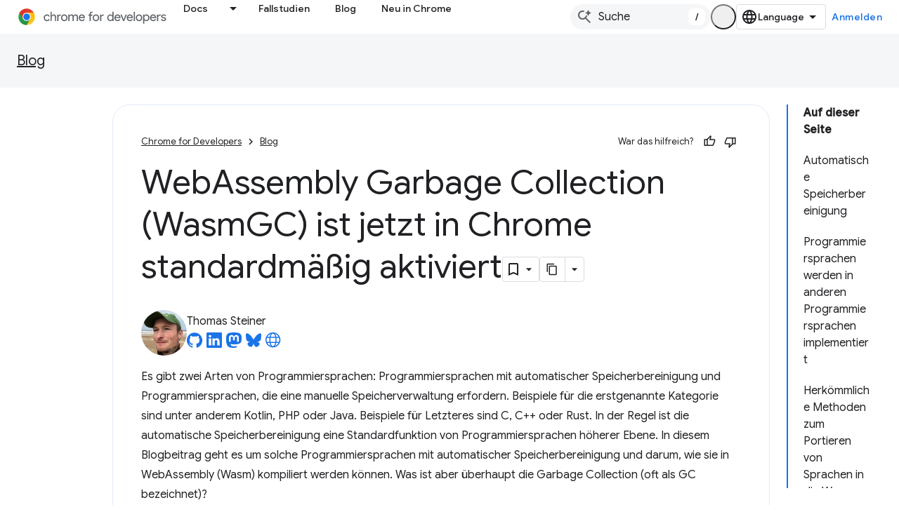

--- FILE ---
content_type: text/html; charset=utf-8
request_url: https://developer.chrome.com/blog/wasmgc?authuser=2&%3Bhl=de&hl=de
body_size: 30306
content:









<!doctype html>
<html 
      lang="de-x-mtfrom-en"
      dir="ltr">
  <head>
    <meta name="google-signin-client-id" content="157101835696-ooapojlodmuabs2do2vuhhnf90bccmoi.apps.googleusercontent.com"><meta name="google-signin-scope"
          content="profile email https://www.googleapis.com/auth/developerprofiles https://www.googleapis.com/auth/developerprofiles.award https://www.googleapis.com/auth/devprofiles.full_control.firstparty"><meta property="og:site_name" content="Chrome for Developers">
    <meta property="og:type" content="website"><meta name="theme-color" content="#1a73e8"><meta charset="utf-8">
    <meta content="IE=Edge" http-equiv="X-UA-Compatible">
    <meta name="viewport" content="width=device-width, initial-scale=1">
    

    <link rel="manifest" href="/_pwa/chrome/manifest.json"
          crossorigin="use-credentials">
    <link rel="preconnect" href="//www.gstatic.com" crossorigin>
    <link rel="preconnect" href="//fonts.gstatic.com" crossorigin>
    <link rel="preconnect" href="//fonts.googleapis.com" crossorigin>
    <link rel="preconnect" href="//apis.google.com" crossorigin>
    <link rel="preconnect" href="//www.google-analytics.com" crossorigin><link rel="stylesheet" href="//fonts.googleapis.com/css?family=Google+Sans:400,500|Roboto:400,400italic,500,500italic,700,700italic|Roboto+Mono:400,500,700&display=swap">
      <link rel="stylesheet"
            href="//fonts.googleapis.com/css2?family=Material+Icons&family=Material+Symbols+Outlined&display=block"><link rel="stylesheet" href="https://www.gstatic.com/devrel-devsite/prod/v3df8aae39978de8281d519c083a1ff09816fe422ab8f1bf9f8e360a62fb9949d/chrome/css/app.css">
      
        <link rel="stylesheet" href="https://www.gstatic.com/devrel-devsite/prod/v3df8aae39978de8281d519c083a1ff09816fe422ab8f1bf9f8e360a62fb9949d/chrome/css/dark-theme.css" disabled>
      <link rel="shortcut icon" href="https://www.gstatic.com/devrel-devsite/prod/v3df8aae39978de8281d519c083a1ff09816fe422ab8f1bf9f8e360a62fb9949d/chrome/images/favicon.png">
    <link rel="apple-touch-icon" href="https://www.gstatic.com/devrel-devsite/prod/v3df8aae39978de8281d519c083a1ff09816fe422ab8f1bf9f8e360a62fb9949d/chrome/images/touchicon-180.png"><link rel="canonical" href="https://developer.chrome.com/blog/wasmgc?hl=de"><link rel="search" type="application/opensearchdescription+xml"
            title="Chrome for Developers" href="https://developer.chrome.com/s/opensearch.xml?authuser=2&amp;hl=de">
      <link rel="alternate" hreflang="en"
          href="https://developer.chrome.com/blog/wasmgc" /><link rel="alternate" hreflang="x-default" href="https://developer.chrome.com/blog/wasmgc" /><link rel="alternate" hreflang="ar"
          href="https://developer.chrome.com/blog/wasmgc?hl=ar" /><link rel="alternate" hreflang="bn"
          href="https://developer.chrome.com/blog/wasmgc?hl=bn" /><link rel="alternate" hreflang="zh-Hans"
          href="https://developer.chrome.com/blog/wasmgc?hl=zh-cn" /><link rel="alternate" hreflang="zh-Hant"
          href="https://developer.chrome.com/blog/wasmgc?hl=zh-tw" /><link rel="alternate" hreflang="nl"
          href="https://developer.chrome.com/blog/wasmgc?hl=nl" /><link rel="alternate" hreflang="fa"
          href="https://developer.chrome.com/blog/wasmgc?hl=fa" /><link rel="alternate" hreflang="fr"
          href="https://developer.chrome.com/blog/wasmgc?hl=fr" /><link rel="alternate" hreflang="de"
          href="https://developer.chrome.com/blog/wasmgc?hl=de" /><link rel="alternate" hreflang="he"
          href="https://developer.chrome.com/blog/wasmgc?hl=he" /><link rel="alternate" hreflang="hi"
          href="https://developer.chrome.com/blog/wasmgc?hl=hi" /><link rel="alternate" hreflang="id"
          href="https://developer.chrome.com/blog/wasmgc?hl=id" /><link rel="alternate" hreflang="it"
          href="https://developer.chrome.com/blog/wasmgc?hl=it" /><link rel="alternate" hreflang="ja"
          href="https://developer.chrome.com/blog/wasmgc?hl=ja" /><link rel="alternate" hreflang="ko"
          href="https://developer.chrome.com/blog/wasmgc?hl=ko" /><link rel="alternate" hreflang="pl"
          href="https://developer.chrome.com/blog/wasmgc?hl=pl" /><link rel="alternate" hreflang="pt-BR"
          href="https://developer.chrome.com/blog/wasmgc?hl=pt-br" /><link rel="alternate" hreflang="ru"
          href="https://developer.chrome.com/blog/wasmgc?hl=ru" /><link rel="alternate" hreflang="es-419"
          href="https://developer.chrome.com/blog/wasmgc?hl=es-419" /><link rel="alternate" hreflang="th"
          href="https://developer.chrome.com/blog/wasmgc?hl=th" /><link rel="alternate" hreflang="tr"
          href="https://developer.chrome.com/blog/wasmgc?hl=tr" /><link rel="alternate" hreflang="vi"
          href="https://developer.chrome.com/blog/wasmgc?hl=vi" /><link rel="alternate" hreflang="en-cn"
          href="https://developer.chrome.google.cn/blog/wasmgc" /><link rel="alternate" hreflang="x-default" href="https://developer.chrome.google.cn/blog/wasmgc" /><link rel="alternate" hreflang="ar-cn"
          href="https://developer.chrome.google.cn/blog/wasmgc?hl=ar" /><link rel="alternate" hreflang="bn-cn"
          href="https://developer.chrome.google.cn/blog/wasmgc?hl=bn" /><link rel="alternate" hreflang="zh-Hans-cn"
          href="https://developer.chrome.google.cn/blog/wasmgc?hl=zh-cn" /><link rel="alternate" hreflang="zh-Hant-cn"
          href="https://developer.chrome.google.cn/blog/wasmgc?hl=zh-tw" /><link rel="alternate" hreflang="nl-cn"
          href="https://developer.chrome.google.cn/blog/wasmgc?hl=nl" /><link rel="alternate" hreflang="fa-cn"
          href="https://developer.chrome.google.cn/blog/wasmgc?hl=fa" /><link rel="alternate" hreflang="fr-cn"
          href="https://developer.chrome.google.cn/blog/wasmgc?hl=fr" /><link rel="alternate" hreflang="de-cn"
          href="https://developer.chrome.google.cn/blog/wasmgc?hl=de" /><link rel="alternate" hreflang="he-cn"
          href="https://developer.chrome.google.cn/blog/wasmgc?hl=he" /><link rel="alternate" hreflang="hi-cn"
          href="https://developer.chrome.google.cn/blog/wasmgc?hl=hi" /><link rel="alternate" hreflang="id-cn"
          href="https://developer.chrome.google.cn/blog/wasmgc?hl=id" /><link rel="alternate" hreflang="it-cn"
          href="https://developer.chrome.google.cn/blog/wasmgc?hl=it" /><link rel="alternate" hreflang="ja-cn"
          href="https://developer.chrome.google.cn/blog/wasmgc?hl=ja" /><link rel="alternate" hreflang="ko-cn"
          href="https://developer.chrome.google.cn/blog/wasmgc?hl=ko" /><link rel="alternate" hreflang="pl-cn"
          href="https://developer.chrome.google.cn/blog/wasmgc?hl=pl" /><link rel="alternate" hreflang="pt-BR-cn"
          href="https://developer.chrome.google.cn/blog/wasmgc?hl=pt-br" /><link rel="alternate" hreflang="ru-cn"
          href="https://developer.chrome.google.cn/blog/wasmgc?hl=ru" /><link rel="alternate" hreflang="es-419-cn"
          href="https://developer.chrome.google.cn/blog/wasmgc?hl=es-419" /><link rel="alternate" hreflang="th-cn"
          href="https://developer.chrome.google.cn/blog/wasmgc?hl=th" /><link rel="alternate" hreflang="tr-cn"
          href="https://developer.chrome.google.cn/blog/wasmgc?hl=tr" /><link rel="alternate" hreflang="vi-cn"
          href="https://developer.chrome.google.cn/blog/wasmgc?hl=vi" /><title>WebAssembly Garbage Collection (WasmGC) ist jetzt in Chrome standardmäßig aktiviert &nbsp;|&nbsp; Blog &nbsp;|&nbsp; Chrome for Developers</title>

<meta property="og:title" content="WebAssembly Garbage Collection (WasmGC) ist jetzt in Chrome standardmäßig aktiviert &nbsp;|&nbsp; Blog &nbsp;|&nbsp; Chrome for Developers"><meta name="description" content="Es gibt zwei Arten von Programmiersprachen: Programmiersprachen mit Garbage Collection und Programmiersprachen, die eine manuelle Speicherverwaltung erfordern. Mit der WebAssembly-Speicherbereinigung können Sprachen mit automatischer Speicherbereinigung auf WebAssembly umgestellt werden.">
  <meta property="og:description" content="Es gibt zwei Arten von Programmiersprachen: Programmiersprachen mit Garbage Collection und Programmiersprachen, die eine manuelle Speicherverwaltung erfordern. Mit der WebAssembly-Speicherbereinigung können Sprachen mit automatischer Speicherbereinigung auf WebAssembly umgestellt werden."><meta property="og:url" content="https://developer.chrome.com/blog/wasmgc?hl=de"><meta property="og:locale" content="de"><script type="application/ld+json">
  {
    "@context": "https://schema.org",
    "@type": "BreadcrumbList",
    "itemListElement": [{
      "@type": "ListItem",
      "position": 1,
      "name": "Blog",
      "item": "https://developer.chrome.com/blog"
    },{
      "@type": "ListItem",
      "position": 2,
      "name": "WebAssembly Garbage Collection (WasmGC) ist jetzt in Chrome standardmäßig aktiviert",
      "item": "https://developer.chrome.com/blog/wasmgc"
    }]
  }
  </script><link rel="alternate machine-translated-from" hreflang="en"
        href="https://developer.chrome.com/blog/wasmgc?hl=en&amp;authuser=2">
  

  

  

  

  

  

  


    
      <link rel="stylesheet" href="/extras.css"></head>
  <body class="color-scheme--light"
        template="page"
        theme="chrome-theme"
        type="blog"
        
        appearance
        
        layout="docs"
        
        
        
        
        
        display-toc
        pending>
  
    <devsite-progress type="indeterminate" id="app-progress"></devsite-progress>
  
  
    <a href="#main-content" class="skip-link button">
      
      Zum Hauptinhalt springen
    </a>
    <section class="devsite-wrapper">
      <devsite-cookie-notification-bar></devsite-cookie-notification-bar><devsite-header role="banner">
  
    





















<div class="devsite-header--inner" data-nosnippet>
  <div class="devsite-top-logo-row-wrapper-wrapper">
    <div class="devsite-top-logo-row-wrapper">
      <div class="devsite-top-logo-row">
        <button type="button" id="devsite-hamburger-menu"
          class="devsite-header-icon-button button-flat material-icons gc-analytics-event"
          data-category="Site-Wide Custom Events"
          data-label="Navigation menu button"
          visually-hidden
          aria-label="Menü öffnen">
        </button>
        
<div class="devsite-product-name-wrapper">

  <a href="/" class="devsite-site-logo-link gc-analytics-event"
   data-category="Site-Wide Custom Events" data-label="Site logo" track-type="globalNav"
   track-name="chromeForDevelopers" track-metadata-position="nav"
   track-metadata-eventDetail="nav">
  
  <picture>
    
    <source srcset="https://www.gstatic.com/devrel-devsite/prod/v3df8aae39978de8281d519c083a1ff09816fe422ab8f1bf9f8e360a62fb9949d/chrome/images/lockup-dark-theme.svg"
            media="(prefers-color-scheme: dark)"
            class="devsite-dark-theme">
    
    <img src="https://www.gstatic.com/devrel-devsite/prod/v3df8aae39978de8281d519c083a1ff09816fe422ab8f1bf9f8e360a62fb9949d/chrome/images/lockup.svg" class="devsite-site-logo" alt="Chrome for Developers">
  </picture>
  
</a>



  
  
  <span class="devsite-product-name">
    <ul class="devsite-breadcrumb-list"
  >
  
  <li class="devsite-breadcrumb-item
             ">
    
    
    
      
      
    
  </li>
  
</ul>
  </span>

</div>
        <div class="devsite-top-logo-row-middle">
          <div class="devsite-header-upper-tabs">
            
              
              
  <devsite-tabs class="upper-tabs">

    <nav class="devsite-tabs-wrapper" aria-label="Obere Tabs">
      
        
          <tab class="devsite-dropdown
    devsite-dropdown-full
    
    
    ">
  
    <a href="https://developer.chrome.com/docs?authuser=2&amp;hl=de"
    class="devsite-tabs-content gc-analytics-event "
      track-metadata-eventdetail="https://developer.chrome.com/docs?authuser=2&amp;hl=de"
    
       track-type="nav"
       track-metadata-position="nav - docs"
       track-metadata-module="primary nav"
       
       
         
           data-category="Site-Wide Custom Events"
         
           data-label="Tab: Docs"
         
           track-name="docs"
         
       >
    Docs
  
    </a>
    
      <button
         aria-haspopup="menu"
         aria-expanded="false"
         aria-label="Drop-down-Menü für Docs"
         track-type="nav"
         track-metadata-eventdetail="https://developer.chrome.com/docs?authuser=2&amp;hl=de"
         track-metadata-position="nav - docs"
         track-metadata-module="primary nav"
         
          
            data-category="Site-Wide Custom Events"
          
            data-label="Tab: Docs"
          
            track-name="docs"
          
        
         class="devsite-tabs-dropdown-toggle devsite-icon devsite-icon-arrow-drop-down"></button>
    
  
  <div class="devsite-tabs-dropdown" role="menu" aria-label="submenu" hidden>
    
    <div class="devsite-tabs-dropdown-content">
      
        <div class="devsite-tabs-dropdown-column
                    ">
          
            <ul class="devsite-tabs-dropdown-section
                       build-icon dcc-subnav">
              
                <li class="devsite-nav-title" role="heading" tooltip>Mit Chrome entwickeln</li>
              
              
                <li class="devsite-nav-description">Erfahren Sie, wie Chrome funktioniert, nehmen Sie an Ursprungstests teil und entwickeln Sie mit Chrome überall.
</li>
              
              
                <li class="devsite-nav-item">
                  <a href="https://developer.chrome.com/docs/web-platform?authuser=2&amp;hl=de"
                    
                     track-type="nav"
                     track-metadata-eventdetail="https://developer.chrome.com/docs/web-platform?authuser=2&amp;hl=de"
                     track-metadata-position="nav - docs"
                     track-metadata-module="tertiary nav"
                     
                       track-metadata-module_headline="mit chrome entwickeln"
                     
                     tooltip
                  >
                    
                    <div class="devsite-nav-item-title">
                      Webplattform
                    </div>
                    
                  </a>
                </li>
              
                <li class="devsite-nav-item">
                  <a href="https://developer.chrome.com/docs/capabilities?authuser=2&amp;hl=de"
                    
                     track-type="nav"
                     track-metadata-eventdetail="https://developer.chrome.com/docs/capabilities?authuser=2&amp;hl=de"
                     track-metadata-position="nav - docs"
                     track-metadata-module="tertiary nav"
                     
                       track-metadata-module_headline="mit chrome entwickeln"
                     
                     tooltip
                  >
                    
                    <div class="devsite-nav-item-title">
                      Leistungsspektrum
                    </div>
                    
                  </a>
                </li>
              
                <li class="devsite-nav-item">
                  <a href="https://developer.chrome.com/docs/chromedriver?authuser=2&amp;hl=de"
                    
                     track-type="nav"
                     track-metadata-eventdetail="https://developer.chrome.com/docs/chromedriver?authuser=2&amp;hl=de"
                     track-metadata-position="nav - docs"
                     track-metadata-module="tertiary nav"
                     
                       track-metadata-module_headline="mit chrome entwickeln"
                     
                     tooltip
                  >
                    
                    <div class="devsite-nav-item-title">
                      ChromeDriver
                    </div>
                    
                  </a>
                </li>
              
                <li class="devsite-nav-item">
                  <a href="https://developer.chrome.com/docs/extensions?authuser=2&amp;hl=de"
                    
                     track-type="nav"
                     track-metadata-eventdetail="https://developer.chrome.com/docs/extensions?authuser=2&amp;hl=de"
                     track-metadata-position="nav - docs"
                     track-metadata-module="tertiary nav"
                     
                       track-metadata-module_headline="mit chrome entwickeln"
                     
                     tooltip
                  >
                    
                    <div class="devsite-nav-item-title">
                      Extensions
                    </div>
                    
                  </a>
                </li>
              
                <li class="devsite-nav-item">
                  <a href="https://developer.chrome.com/docs/webstore?authuser=2&amp;hl=de"
                    
                     track-type="nav"
                     track-metadata-eventdetail="https://developer.chrome.com/docs/webstore?authuser=2&amp;hl=de"
                     track-metadata-position="nav - docs"
                     track-metadata-module="tertiary nav"
                     
                       track-metadata-module_headline="mit chrome entwickeln"
                     
                     tooltip
                  >
                    
                    <div class="devsite-nav-item-title">
                      Chrome Web Store
                    </div>
                    
                  </a>
                </li>
              
                <li class="devsite-nav-item">
                  <a href="https://developer.chrome.com/docs/chromium?authuser=2&amp;hl=de"
                    
                     track-type="nav"
                     track-metadata-eventdetail="https://developer.chrome.com/docs/chromium?authuser=2&amp;hl=de"
                     track-metadata-position="nav - docs"
                     track-metadata-module="tertiary nav"
                     
                       track-metadata-module_headline="mit chrome entwickeln"
                     
                     tooltip
                  >
                    
                    <div class="devsite-nav-item-title">
                      Chrom
                    </div>
                    
                  </a>
                </li>
              
                <li class="devsite-nav-item">
                  <a href="https://developer.chrome.com/docs/android?authuser=2&amp;hl=de"
                    
                     track-type="nav"
                     track-metadata-eventdetail="https://developer.chrome.com/docs/android?authuser=2&amp;hl=de"
                     track-metadata-position="nav - docs"
                     track-metadata-module="tertiary nav"
                     
                       track-metadata-module_headline="mit chrome entwickeln"
                     
                     tooltip
                  >
                    
                    <div class="devsite-nav-item-title">
                      Web auf Android-Geräten
                    </div>
                    
                  </a>
                </li>
              
                <li class="devsite-nav-item">
                  <a href="https://developer.chrome.com/origintrials/?authuser=2&amp;hl=de"
                    
                     track-type="nav"
                     track-metadata-eventdetail="https://developer.chrome.com/origintrials/?authuser=2&amp;hl=de"
                     track-metadata-position="nav - docs"
                     track-metadata-module="tertiary nav"
                     
                       track-metadata-module_headline="mit chrome entwickeln"
                     
                     tooltip
                  >
                    
                    <div class="devsite-nav-item-title">
                      Ursprungstests
                    </div>
                    
                  </a>
                </li>
              
                <li class="devsite-nav-item">
                  <a href="https://developer.chrome.com/release-notes?authuser=2&amp;hl=de"
                    
                     track-type="nav"
                     track-metadata-eventdetail="https://developer.chrome.com/release-notes?authuser=2&amp;hl=de"
                     track-metadata-position="nav - docs"
                     track-metadata-module="tertiary nav"
                     
                       track-metadata-module_headline="mit chrome entwickeln"
                     
                     tooltip
                  >
                    
                    <div class="devsite-nav-item-title">
                      Versionshinweise
                    </div>
                    
                  </a>
                </li>
              
            </ul>
          
        </div>
      
        <div class="devsite-tabs-dropdown-column
                    ">
          
            <ul class="devsite-tabs-dropdown-section
                       productivity-icon dcc-subnav">
              
                <li class="devsite-nav-title" role="heading" tooltip>Effizienz</li>
              
              
                <li class="devsite-nav-description">Schaffen Sie die beste Erfahrung für Ihre Nutzer mit den besten Tools des Webs.</li>
              
              
                <li class="devsite-nav-item">
                  <a href="https://developer.chrome.com/docs/devtools?authuser=2&amp;hl=de"
                    
                     track-type="nav"
                     track-metadata-eventdetail="https://developer.chrome.com/docs/devtools?authuser=2&amp;hl=de"
                     track-metadata-position="nav - docs"
                     track-metadata-module="tertiary nav"
                     
                       track-metadata-module_headline="effizienz"
                     
                     tooltip
                  >
                    
                    <div class="devsite-nav-item-title">
                      DevTools
                    </div>
                    
                  </a>
                </li>
              
                <li class="devsite-nav-item">
                  <a href="https://developer.chrome.com/docs/lighthouse?authuser=2&amp;hl=de"
                    
                     track-type="nav"
                     track-metadata-eventdetail="https://developer.chrome.com/docs/lighthouse?authuser=2&amp;hl=de"
                     track-metadata-position="nav - docs"
                     track-metadata-module="tertiary nav"
                     
                       track-metadata-module_headline="effizienz"
                     
                     tooltip
                  >
                    
                    <div class="devsite-nav-item-title">
                      Lighthouse
                    </div>
                    
                  </a>
                </li>
              
                <li class="devsite-nav-item">
                  <a href="https://developer.chrome.com/docs/crux?authuser=2&amp;hl=de"
                    
                     track-type="nav"
                     track-metadata-eventdetail="https://developer.chrome.com/docs/crux?authuser=2&amp;hl=de"
                     track-metadata-position="nav - docs"
                     track-metadata-module="tertiary nav"
                     
                       track-metadata-module_headline="effizienz"
                     
                     tooltip
                  >
                    
                    <div class="devsite-nav-item-title">
                      UX-Bericht für Chrome
                    </div>
                    
                  </a>
                </li>
              
                <li class="devsite-nav-item">
                  <a href="https://developer.chrome.com/docs/accessibility?authuser=2&amp;hl=de"
                    
                     track-type="nav"
                     track-metadata-eventdetail="https://developer.chrome.com/docs/accessibility?authuser=2&amp;hl=de"
                     track-metadata-position="nav - docs"
                     track-metadata-module="tertiary nav"
                     
                       track-metadata-module_headline="effizienz"
                     
                     tooltip
                  >
                    
                    <div class="devsite-nav-item-title">
                      Bedienungshilfen
                    </div>
                    
                  </a>
                </li>
              
            </ul>
          
            <ul class="devsite-tabs-dropdown-section
                       dcc-subnav second-column-list">
              
              
                <li class="devsite-nav-description">Mit unseren vorgefertigten Bibliotheken erledigst du Aufgaben noch schneller und effizienter.
</li>
              
              
                <li class="devsite-nav-item">
                  <a href="https://developer.chrome.com/docs/workbox?authuser=2&amp;hl=de"
                    
                     track-type="nav"
                     track-metadata-eventdetail="https://developer.chrome.com/docs/workbox?authuser=2&amp;hl=de"
                     track-metadata-position="nav - docs"
                     track-metadata-module="tertiary nav"
                     
                       track-metadata-module_headline="effizienz"
                     
                     tooltip
                  >
                    
                    <div class="devsite-nav-item-title">
                      Workbox
                    </div>
                    
                  </a>
                </li>
              
                <li class="devsite-nav-item">
                  <a href="https://developer.chrome.com/docs/puppeteer?authuser=2&amp;hl=de"
                    
                     track-type="nav"
                     track-metadata-eventdetail="https://developer.chrome.com/docs/puppeteer?authuser=2&amp;hl=de"
                     track-metadata-position="nav - docs"
                     track-metadata-module="tertiary nav"
                     
                       track-metadata-module_headline="effizienz"
                     
                     tooltip
                  >
                    
                    <div class="devsite-nav-item-title">
                      Puppenspiel
                    </div>
                    
                  </a>
                </li>
              
            </ul>
          
        </div>
      
        <div class="devsite-tabs-dropdown-column
                    ">
          
            <ul class="devsite-tabs-dropdown-section
                       experience-icon dcc-subnav">
              
                <li class="devsite-nav-title" role="heading" tooltip>Plattform</li>
              
              
                <li class="devsite-nav-description">Gestalten Sie mit Chrome ein ansprechendes und leistungsfähiges Web.
</li>
              
              
                <li class="devsite-nav-item">
                  <a href="https://developer.chrome.com/docs/ai?authuser=2&amp;hl=de"
                    
                     track-type="nav"
                     track-metadata-eventdetail="https://developer.chrome.com/docs/ai?authuser=2&amp;hl=de"
                     track-metadata-position="nav - docs"
                     track-metadata-module="tertiary nav"
                     
                       track-metadata-module_headline="plattform"
                     
                     tooltip
                  >
                    
                    <div class="devsite-nav-item-title">
                      KI
                    </div>
                    
                  </a>
                </li>
              
                <li class="devsite-nav-item">
                  <a href="https://developer.chrome.com/docs/performance?authuser=2&amp;hl=de"
                    
                     track-type="nav"
                     track-metadata-eventdetail="https://developer.chrome.com/docs/performance?authuser=2&amp;hl=de"
                     track-metadata-position="nav - docs"
                     track-metadata-module="tertiary nav"
                     
                       track-metadata-module_headline="plattform"
                     
                     tooltip
                  >
                    
                    <div class="devsite-nav-item-title">
                      Leistung
                    </div>
                    
                  </a>
                </li>
              
                <li class="devsite-nav-item">
                  <a href="https://developer.chrome.com/docs/css-ui?authuser=2&amp;hl=de"
                    
                     track-type="nav"
                     track-metadata-eventdetail="https://developer.chrome.com/docs/css-ui?authuser=2&amp;hl=de"
                     track-metadata-position="nav - docs"
                     track-metadata-module="tertiary nav"
                     
                       track-metadata-module_headline="plattform"
                     
                     tooltip
                  >
                    
                    <div class="devsite-nav-item-title">
                      CSS und Benutzeroberfläche
                    </div>
                    
                  </a>
                </li>
              
                <li class="devsite-nav-item">
                  <a href="https://developer.chrome.com/docs/identity?authuser=2&amp;hl=de"
                    
                     track-type="nav"
                     track-metadata-eventdetail="https://developer.chrome.com/docs/identity?authuser=2&amp;hl=de"
                     track-metadata-position="nav - docs"
                     track-metadata-module="tertiary nav"
                     
                       track-metadata-module_headline="plattform"
                     
                     tooltip
                  >
                    
                    <div class="devsite-nav-item-title">
                      Identität
                    </div>
                    
                  </a>
                </li>
              
                <li class="devsite-nav-item">
                  <a href="https://developer.chrome.com/docs/payments?authuser=2&amp;hl=de"
                    
                     track-type="nav"
                     track-metadata-eventdetail="https://developer.chrome.com/docs/payments?authuser=2&amp;hl=de"
                     track-metadata-position="nav - docs"
                     track-metadata-module="tertiary nav"
                     
                       track-metadata-module_headline="plattform"
                     
                     tooltip
                  >
                    
                    <div class="devsite-nav-item-title">
                      Zahlungen
                    </div>
                    
                  </a>
                </li>
              
                <li class="devsite-nav-item">
                  <a href="https://developer.chrome.com/docs/privacy-security?authuser=2&amp;hl=de"
                    
                     track-type="nav"
                     track-metadata-eventdetail="https://developer.chrome.com/docs/privacy-security?authuser=2&amp;hl=de"
                     track-metadata-position="nav - docs"
                     track-metadata-module="tertiary nav"
                     
                       track-metadata-module_headline="plattform"
                     
                     tooltip
                  >
                    
                    <div class="devsite-nav-item-title">
                      Datenschutz und Sicherheit
                    </div>
                    
                  </a>
                </li>
              
            </ul>
          
        </div>
      
        <div class="devsite-tabs-dropdown-column
                    ">
          
            <ul class="devsite-tabs-dropdown-section
                       resources-icon dcc-subnav">
              
                <li class="devsite-nav-title" role="heading" tooltip>Ressourcen</li>
              
              
                <li class="devsite-nav-description">Mehr von Chrome und Google
</li>
              
              
                <li class="devsite-nav-item">
                  <a href="https://developer.chrome.com/docs?authuser=2&amp;hl=de"
                    
                     track-type="nav"
                     track-metadata-eventdetail="https://developer.chrome.com/docs?authuser=2&amp;hl=de"
                     track-metadata-position="nav - docs"
                     track-metadata-module="tertiary nav"
                     
                       track-metadata-module_headline="ressourcen"
                     
                     tooltip
                  >
                    
                    <div class="devsite-nav-item-title">
                      Gesamte Dokumentation
                    </div>
                    
                  </a>
                </li>
              
                <li class="devsite-nav-item">
                  <a href="https://web.dev/baseline?authuser=2&amp;hl=de"
                    
                     track-type="nav"
                     track-metadata-eventdetail="https://web.dev/baseline?authuser=2&amp;hl=de"
                     track-metadata-position="nav - docs"
                     track-metadata-module="tertiary nav"
                     
                       track-metadata-module_headline="ressourcen"
                     
                     tooltip
                  >
                    
                    <div class="devsite-nav-item-title">
                      Referenz
                    </div>
                    
                  </a>
                </li>
              
                <li class="devsite-nav-item">
                  <a href="https://web.dev?authuser=2&amp;hl=de"
                    
                     track-type="nav"
                     track-metadata-eventdetail="https://web.dev?authuser=2&amp;hl=de"
                     track-metadata-position="nav - docs"
                     track-metadata-module="tertiary nav"
                     
                       track-metadata-module_headline="ressourcen"
                     
                     tooltip
                  >
                    
                    <div class="devsite-nav-item-title">
                      web.dev
                    </div>
                    
                  </a>
                </li>
              
                <li class="devsite-nav-item">
                  <a href="https://pagespeed.web.dev?authuser=2&amp;hl=de"
                    
                     track-type="nav"
                     track-metadata-eventdetail="https://pagespeed.web.dev?authuser=2&amp;hl=de"
                     track-metadata-position="nav - docs"
                     track-metadata-module="tertiary nav"
                     
                       track-metadata-module_headline="ressourcen"
                     
                     tooltip
                  >
                    
                    <div class="devsite-nav-item-title">
                      PageSpeed Insights-Analyse
                    </div>
                    
                  </a>
                </li>
              
                <li class="devsite-nav-item">
                  <a href="https://developers.google.com/privacy-sandbox?authuser=2&amp;hl=de"
                    
                     track-type="nav"
                     track-metadata-eventdetail="https://developers.google.com/privacy-sandbox?authuser=2&amp;hl=de"
                     track-metadata-position="nav - docs"
                     track-metadata-module="tertiary nav"
                     
                       track-metadata-module_headline="ressourcen"
                     
                     tooltip
                  >
                    
                    <div class="devsite-nav-item-title">
                      Die Privacy Sandbox
                    </div>
                    
                  </a>
                </li>
              
                <li class="devsite-nav-item">
                  <a href="https://developer.chrome.com/docs/iwa?authuser=2&amp;hl=de"
                    
                     track-type="nav"
                     track-metadata-eventdetail="https://developer.chrome.com/docs/iwa?authuser=2&amp;hl=de"
                     track-metadata-position="nav - docs"
                     track-metadata-module="tertiary nav"
                     
                       track-metadata-module_headline="ressourcen"
                     
                     tooltip
                  >
                    
                    <div class="devsite-nav-item-title">
                      Isolierte Web-Apps (IWAs)
                    </div>
                    
                  </a>
                </li>
              
            </ul>
          
        </div>
      
    </div>
  </div>
</tab>
        
      
        
          <tab  >
            
    <a href="https://developer.chrome.com/case-studies?authuser=2&amp;hl=de"
    class="devsite-tabs-content gc-analytics-event "
      track-metadata-eventdetail="https://developer.chrome.com/case-studies?authuser=2&amp;hl=de"
    
       track-type="nav"
       track-metadata-position="nav - fallstudien"
       track-metadata-module="primary nav"
       
       
         
           data-category="Site-Wide Custom Events"
         
           data-label="Tab: Fallstudien"
         
           track-name="fallstudien"
         
       >
    Fallstudien
  
    </a>
    
  
          </tab>
        
      
        
          <tab  >
            
    <a href="https://developer.chrome.com/blog?authuser=2&amp;hl=de"
    class="devsite-tabs-content gc-analytics-event "
      track-metadata-eventdetail="https://developer.chrome.com/blog?authuser=2&amp;hl=de"
    
       track-type="nav"
       track-metadata-position="nav - blog"
       track-metadata-module="primary nav"
       
       
         
           data-category="Site-Wide Custom Events"
         
           data-label="Tab: Blog"
         
           track-name="blog"
         
       >
    Blog
  
    </a>
    
  
          </tab>
        
      
        
          <tab  >
            
    <a href="https://developer.chrome.com/new?authuser=2&amp;hl=de"
    class="devsite-tabs-content gc-analytics-event "
      track-metadata-eventdetail="https://developer.chrome.com/new?authuser=2&amp;hl=de"
    
       track-type="nav"
       track-metadata-position="nav - neu in chrome"
       track-metadata-module="primary nav"
       
       
         
           data-category="Site-Wide Custom Events"
         
           data-label="Tab: Neu in Chrome"
         
           track-name="neu in chrome"
         
       >
    Neu in Chrome
  
    </a>
    
  
          </tab>
        
      
    </nav>

  </devsite-tabs>

            
           </div>
          
<devsite-search
    enable-signin
    enable-search
    enable-suggestions
      enable-query-completion
    
    enable-search-summaries
    project-name="Blog"
    tenant-name="Chrome for Developers"
    
    
    
    
    
    >
  <form class="devsite-search-form" action="https://developer.chrome.com/s/results?authuser=2&amp;hl=de" method="GET">
    <div class="devsite-search-container">
      <button type="button"
              search-open
              class="devsite-search-button devsite-header-icon-button button-flat material-icons"
              
              aria-label="Suche öffnen"></button>
      <div class="devsite-searchbox">
        <input
          aria-activedescendant=""
          aria-autocomplete="list"
          
          aria-label="Suche"
          aria-expanded="false"
          aria-haspopup="listbox"
          autocomplete="off"
          class="devsite-search-field devsite-search-query"
          name="q"
          
          placeholder="Suche"
          role="combobox"
          type="text"
          value=""
          >
          <div class="devsite-search-image material-icons" aria-hidden="true">
            
              <svg class="devsite-search-ai-image" width="24" height="24" viewBox="0 0 24 24" fill="none" xmlns="http://www.w3.org/2000/svg">
                  <g clip-path="url(#clip0_6641_386)">
                    <path d="M19.6 21L13.3 14.7C12.8 15.1 12.225 15.4167 11.575 15.65C10.925 15.8833 10.2333 16 9.5 16C7.68333 16 6.14167 15.375 4.875 14.125C3.625 12.8583 3 11.3167 3 9.5C3 7.68333 3.625 6.15 4.875 4.9C6.14167 3.63333 7.68333 3 9.5 3C10.0167 3 10.5167 3.05833 11 3.175C11.4833 3.275 11.9417 3.43333 12.375 3.65L10.825 5.2C10.6083 5.13333 10.3917 5.08333 10.175 5.05C9.95833 5.01667 9.73333 5 9.5 5C8.25 5 7.18333 5.44167 6.3 6.325C5.43333 7.19167 5 8.25 5 9.5C5 10.75 5.43333 11.8167 6.3 12.7C7.18333 13.5667 8.25 14 9.5 14C10.6667 14 11.6667 13.625 12.5 12.875C13.35 12.1083 13.8417 11.15 13.975 10H15.975C15.925 10.6333 15.7833 11.2333 15.55 11.8C15.3333 12.3667 15.05 12.8667 14.7 13.3L21 19.6L19.6 21ZM17.5 12C17.5 10.4667 16.9667 9.16667 15.9 8.1C14.8333 7.03333 13.5333 6.5 12 6.5C13.5333 6.5 14.8333 5.96667 15.9 4.9C16.9667 3.83333 17.5 2.53333 17.5 0.999999C17.5 2.53333 18.0333 3.83333 19.1 4.9C20.1667 5.96667 21.4667 6.5 23 6.5C21.4667 6.5 20.1667 7.03333 19.1 8.1C18.0333 9.16667 17.5 10.4667 17.5 12Z" fill="#5F6368"/>
                  </g>
                <defs>
                <clipPath id="clip0_6641_386">
                <rect width="24" height="24" fill="white"/>
                </clipPath>
                </defs>
              </svg>
            
          </div>
          <div class="devsite-search-shortcut-icon-container" aria-hidden="true">
            <kbd class="devsite-search-shortcut-icon">/</kbd>
          </div>
      </div>
    </div>
  </form>
  <button type="button"
          search-close
          class="devsite-search-button devsite-header-icon-button button-flat material-icons"
          
          aria-label="Suche schließen"></button>
</devsite-search>

        </div>

        

          

          

          <devsite-appearance-selector></devsite-appearance-selector>

          
<devsite-language-selector>
  <ul role="presentation">
    
    
    <li role="presentation">
      <a role="menuitem" lang="en"
        >English</a>
    </li>
    
    <li role="presentation">
      <a role="menuitem" lang="de"
        >Deutsch</a>
    </li>
    
    <li role="presentation">
      <a role="menuitem" lang="es_419"
        >Español – América Latina</a>
    </li>
    
    <li role="presentation">
      <a role="menuitem" lang="fr"
        >Français</a>
    </li>
    
    <li role="presentation">
      <a role="menuitem" lang="id"
        >Indonesia</a>
    </li>
    
    <li role="presentation">
      <a role="menuitem" lang="it"
        >Italiano</a>
    </li>
    
    <li role="presentation">
      <a role="menuitem" lang="nl"
        >Nederlands</a>
    </li>
    
    <li role="presentation">
      <a role="menuitem" lang="pl"
        >Polski</a>
    </li>
    
    <li role="presentation">
      <a role="menuitem" lang="pt_br"
        >Português – Brasil</a>
    </li>
    
    <li role="presentation">
      <a role="menuitem" lang="vi"
        >Tiếng Việt</a>
    </li>
    
    <li role="presentation">
      <a role="menuitem" lang="tr"
        >Türkçe</a>
    </li>
    
    <li role="presentation">
      <a role="menuitem" lang="ru"
        >Русский</a>
    </li>
    
    <li role="presentation">
      <a role="menuitem" lang="he"
        >עברית</a>
    </li>
    
    <li role="presentation">
      <a role="menuitem" lang="ar"
        >العربيّة</a>
    </li>
    
    <li role="presentation">
      <a role="menuitem" lang="fa"
        >فارسی</a>
    </li>
    
    <li role="presentation">
      <a role="menuitem" lang="hi"
        >हिंदी</a>
    </li>
    
    <li role="presentation">
      <a role="menuitem" lang="bn"
        >বাংলা</a>
    </li>
    
    <li role="presentation">
      <a role="menuitem" lang="th"
        >ภาษาไทย</a>
    </li>
    
    <li role="presentation">
      <a role="menuitem" lang="zh_cn"
        >中文 – 简体</a>
    </li>
    
    <li role="presentation">
      <a role="menuitem" lang="zh_tw"
        >中文 – 繁體</a>
    </li>
    
    <li role="presentation">
      <a role="menuitem" lang="ja"
        >日本語</a>
    </li>
    
    <li role="presentation">
      <a role="menuitem" lang="ko"
        >한국어</a>
    </li>
    
  </ul>
</devsite-language-selector>


          

        

        
          <devsite-user 
                        
                        
                          enable-profiles
                        
                        
                        id="devsite-user">
            
              
              <span class="button devsite-top-button" aria-hidden="true" visually-hidden>Anmelden</span>
            
          </devsite-user>
        
        
        
      </div>
    </div>
  </div>



  <div class="devsite-collapsible-section
    
      devsite-header-no-lower-tabs
    ">
    <div class="devsite-header-background">
      
        
          <div class="devsite-product-id-row"
           >
            <div class="devsite-product-description-row">
              
                
                <div class="devsite-product-id">
                  
                  
                  
                    <ul class="devsite-breadcrumb-list"
  >
  
  <li class="devsite-breadcrumb-item
             ">
    
    
    
      
        
  <a href="https://developer.chrome.com/blog?authuser=2&amp;hl=de"
      
        class="devsite-breadcrumb-link gc-analytics-event"
      
        data-category="Site-Wide Custom Events"
      
        data-label="Lower Header"
      
        data-value="1"
      
        track-type="globalNav"
      
        track-name="breadcrumb"
      
        track-metadata-position="1"
      
        track-metadata-eventdetail="Blog"
      
    >
    
          Blog
        
  </a>
  
      
    
  </li>
  
</ul>
                </div>
                
              
              
            </div>
            
          </div>
          
        
      
      
    </div>
  </div>

</div>



  
</devsite-header>
      <devsite-book-nav scrollbars hidden>
        
          





















<div class="devsite-book-nav-filter"
     hidden>
  <span class="filter-list-icon material-icons" aria-hidden="true"></span>
  <input type="text"
         placeholder="Filter"
         
         aria-label="Geben Sie zum Filtern Text ein"
         role="searchbox">
  
  <span class="filter-clear-button hidden"
        data-title="Filter entfernen"
        aria-label="Filter entfernen"
        role="button"
        tabindex="0"></span>
</div>

<nav class="devsite-book-nav devsite-nav nocontent"
     aria-label="Seitliches Menü">
  <div class="devsite-mobile-header">
    <button type="button"
            id="devsite-close-nav"
            class="devsite-header-icon-button button-flat material-icons gc-analytics-event"
            data-category="Site-Wide Custom Events"
            data-label="Close navigation"
            aria-label="Navigation schließen">
    </button>
    <div class="devsite-product-name-wrapper">

  <a href="/" class="devsite-site-logo-link gc-analytics-event"
   data-category="Site-Wide Custom Events" data-label="Site logo" track-type="globalNav"
   track-name="chromeForDevelopers" track-metadata-position="nav"
   track-metadata-eventDetail="nav">
  
  <picture>
    
    <source srcset="https://www.gstatic.com/devrel-devsite/prod/v3df8aae39978de8281d519c083a1ff09816fe422ab8f1bf9f8e360a62fb9949d/chrome/images/lockup-dark-theme.svg"
            media="(prefers-color-scheme: dark)"
            class="devsite-dark-theme">
    
    <img src="https://www.gstatic.com/devrel-devsite/prod/v3df8aae39978de8281d519c083a1ff09816fe422ab8f1bf9f8e360a62fb9949d/chrome/images/lockup.svg" class="devsite-site-logo" alt="Chrome for Developers">
  </picture>
  
</a>


  
      <span class="devsite-product-name">
        
        
        <ul class="devsite-breadcrumb-list"
  >
  
  <li class="devsite-breadcrumb-item
             ">
    
    
    
      
      
    
  </li>
  
</ul>
      </span>
    

</div>
  </div>

  <div class="devsite-book-nav-wrapper">
    <div class="devsite-mobile-nav-top">
      
        <ul class="devsite-nav-list">
          
            <li class="devsite-nav-item">
              
  
  <a href="/docs"
    
       class="devsite-nav-title gc-analytics-event
              
              "
    

    
      
        data-category="Site-Wide Custom Events"
      
        data-label="Tab: Docs"
      
        track-name="docs"
      
    
     data-category="Site-Wide Custom Events"
     data-label="Responsive Tab: Docs"
     track-type="globalNav"
     track-metadata-eventDetail="globalMenu"
     track-metadata-position="nav">
  
    <span class="devsite-nav-text" tooltip >
      Docs
   </span>
    
  
  </a>
  

  
    <ul class="devsite-nav-responsive-tabs devsite-nav-has-menu
               ">
      
<li class="devsite-nav-item">

  
  <span
    
       class="devsite-nav-title"
       tooltip
    
    
      
        data-category="Site-Wide Custom Events"
      
        data-label="Tab: Docs"
      
        track-name="docs"
      
    >
  
    <span class="devsite-nav-text" tooltip menu="Docs">
      Mehr
   </span>
    
    <span class="devsite-nav-icon material-icons" data-icon="forward"
          menu="Docs">
    </span>
    
  
  </span>
  

</li>

    </ul>
  
              
            </li>
          
            <li class="devsite-nav-item">
              
  
  <a href="/case-studies"
    
       class="devsite-nav-title gc-analytics-event
              
              "
    

    
      
        data-category="Site-Wide Custom Events"
      
        data-label="Tab: Fallstudien"
      
        track-name="fallstudien"
      
    
     data-category="Site-Wide Custom Events"
     data-label="Responsive Tab: Fallstudien"
     track-type="globalNav"
     track-metadata-eventDetail="globalMenu"
     track-metadata-position="nav">
  
    <span class="devsite-nav-text" tooltip >
      Fallstudien
   </span>
    
  
  </a>
  

  
              
            </li>
          
            <li class="devsite-nav-item">
              
  
  <a href="/blog"
    
       class="devsite-nav-title gc-analytics-event
              
              "
    

    
      
        data-category="Site-Wide Custom Events"
      
        data-label="Tab: Blog"
      
        track-name="blog"
      
    
     data-category="Site-Wide Custom Events"
     data-label="Responsive Tab: Blog"
     track-type="globalNav"
     track-metadata-eventDetail="globalMenu"
     track-metadata-position="nav">
  
    <span class="devsite-nav-text" tooltip >
      Blog
   </span>
    
  
  </a>
  

  
              
            </li>
          
            <li class="devsite-nav-item">
              
  
  <a href="/new"
    
       class="devsite-nav-title gc-analytics-event
              
              "
    

    
      
        data-category="Site-Wide Custom Events"
      
        data-label="Tab: Neu in Chrome"
      
        track-name="neu in chrome"
      
    
     data-category="Site-Wide Custom Events"
     data-label="Responsive Tab: Neu in Chrome"
     track-type="globalNav"
     track-metadata-eventDetail="globalMenu"
     track-metadata-position="nav">
  
    <span class="devsite-nav-text" tooltip >
      Neu in Chrome
   </span>
    
  
  </a>
  

  
              
            </li>
          
          
          
        </ul>
      
    </div>
    
      <div class="devsite-mobile-nav-bottom">
        
        
          
    
      
      <ul class="devsite-nav-list" menu="Docs"
          aria-label="Seitliches Menü" hidden>
        
          
            
              
<li class="devsite-nav-item devsite-nav-heading">

  
  <span
    
       class="devsite-nav-title"
       tooltip
    
    >
  
    <span class="devsite-nav-text" tooltip >
      Mit Chrome entwickeln
   </span>
    
  
  </span>
  

</li>

            
            
              
<li class="devsite-nav-item">

  
  <a href="/docs/web-platform"
    
       class="devsite-nav-title gc-analytics-event
              
              "
    

    
     data-category="Site-Wide Custom Events"
     data-label="Responsive Tab: Webplattform"
     track-type="navMenu"
     track-metadata-eventDetail="globalMenu"
     track-metadata-position="nav">
  
    <span class="devsite-nav-text" tooltip >
      Webplattform
   </span>
    
  
  </a>
  

</li>

            
              
<li class="devsite-nav-item">

  
  <a href="/docs/capabilities"
    
       class="devsite-nav-title gc-analytics-event
              
              "
    

    
     data-category="Site-Wide Custom Events"
     data-label="Responsive Tab: Leistungsspektrum"
     track-type="navMenu"
     track-metadata-eventDetail="globalMenu"
     track-metadata-position="nav">
  
    <span class="devsite-nav-text" tooltip >
      Leistungsspektrum
   </span>
    
  
  </a>
  

</li>

            
              
<li class="devsite-nav-item">

  
  <a href="/docs/chromedriver"
    
       class="devsite-nav-title gc-analytics-event
              
              "
    

    
     data-category="Site-Wide Custom Events"
     data-label="Responsive Tab: ChromeDriver"
     track-type="navMenu"
     track-metadata-eventDetail="globalMenu"
     track-metadata-position="nav">
  
    <span class="devsite-nav-text" tooltip >
      ChromeDriver
   </span>
    
  
  </a>
  

</li>

            
              
<li class="devsite-nav-item">

  
  <a href="/docs/extensions"
    
       class="devsite-nav-title gc-analytics-event
              
              "
    

    
     data-category="Site-Wide Custom Events"
     data-label="Responsive Tab: Extensions"
     track-type="navMenu"
     track-metadata-eventDetail="globalMenu"
     track-metadata-position="nav">
  
    <span class="devsite-nav-text" tooltip >
      Extensions
   </span>
    
  
  </a>
  

</li>

            
              
<li class="devsite-nav-item">

  
  <a href="/docs/webstore"
    
       class="devsite-nav-title gc-analytics-event
              
              "
    

    
     data-category="Site-Wide Custom Events"
     data-label="Responsive Tab: Chrome Web Store"
     track-type="navMenu"
     track-metadata-eventDetail="globalMenu"
     track-metadata-position="nav">
  
    <span class="devsite-nav-text" tooltip >
      Chrome Web Store
   </span>
    
  
  </a>
  

</li>

            
              
<li class="devsite-nav-item">

  
  <a href="/docs/chromium"
    
       class="devsite-nav-title gc-analytics-event
              
              "
    

    
     data-category="Site-Wide Custom Events"
     data-label="Responsive Tab: Chrom"
     track-type="navMenu"
     track-metadata-eventDetail="globalMenu"
     track-metadata-position="nav">
  
    <span class="devsite-nav-text" tooltip >
      Chrom
   </span>
    
  
  </a>
  

</li>

            
              
<li class="devsite-nav-item">

  
  <a href="/docs/android"
    
       class="devsite-nav-title gc-analytics-event
              
              "
    

    
     data-category="Site-Wide Custom Events"
     data-label="Responsive Tab: Web auf Android-Geräten"
     track-type="navMenu"
     track-metadata-eventDetail="globalMenu"
     track-metadata-position="nav">
  
    <span class="devsite-nav-text" tooltip >
      Web auf Android-Geräten
   </span>
    
  
  </a>
  

</li>

            
              
<li class="devsite-nav-item">

  
  <a href="https://developer.chrome.com/origintrials/"
    
       class="devsite-nav-title gc-analytics-event
              
              "
    

    
     data-category="Site-Wide Custom Events"
     data-label="Responsive Tab: Ursprungstests"
     track-type="navMenu"
     track-metadata-eventDetail="globalMenu"
     track-metadata-position="nav">
  
    <span class="devsite-nav-text" tooltip >
      Ursprungstests
   </span>
    
  
  </a>
  

</li>

            
              
<li class="devsite-nav-item">

  
  <a href="/release-notes"
    
       class="devsite-nav-title gc-analytics-event
              
              "
    

    
     data-category="Site-Wide Custom Events"
     data-label="Responsive Tab: Versionshinweise"
     track-type="navMenu"
     track-metadata-eventDetail="globalMenu"
     track-metadata-position="nav">
  
    <span class="devsite-nav-text" tooltip >
      Versionshinweise
   </span>
    
  
  </a>
  

</li>

            
          
        
          
            
              
<li class="devsite-nav-item devsite-nav-heading">

  
  <span
    
       class="devsite-nav-title"
       tooltip
    
    >
  
    <span class="devsite-nav-text" tooltip >
      Effizienz
   </span>
    
  
  </span>
  

</li>

            
            
              
<li class="devsite-nav-item">

  
  <a href="/docs/devtools"
    
       class="devsite-nav-title gc-analytics-event
              
              "
    

    
     data-category="Site-Wide Custom Events"
     data-label="Responsive Tab: DevTools"
     track-type="navMenu"
     track-metadata-eventDetail="globalMenu"
     track-metadata-position="nav">
  
    <span class="devsite-nav-text" tooltip >
      DevTools
   </span>
    
  
  </a>
  

</li>

            
              
<li class="devsite-nav-item">

  
  <a href="/docs/lighthouse"
    
       class="devsite-nav-title gc-analytics-event
              
              "
    

    
     data-category="Site-Wide Custom Events"
     data-label="Responsive Tab: Lighthouse"
     track-type="navMenu"
     track-metadata-eventDetail="globalMenu"
     track-metadata-position="nav">
  
    <span class="devsite-nav-text" tooltip >
      Lighthouse
   </span>
    
  
  </a>
  

</li>

            
              
<li class="devsite-nav-item">

  
  <a href="/docs/crux"
    
       class="devsite-nav-title gc-analytics-event
              
              "
    

    
     data-category="Site-Wide Custom Events"
     data-label="Responsive Tab: UX-Bericht für Chrome"
     track-type="navMenu"
     track-metadata-eventDetail="globalMenu"
     track-metadata-position="nav">
  
    <span class="devsite-nav-text" tooltip >
      UX-Bericht für Chrome
   </span>
    
  
  </a>
  

</li>

            
              
<li class="devsite-nav-item">

  
  <a href="/docs/accessibility"
    
       class="devsite-nav-title gc-analytics-event
              
              "
    

    
     data-category="Site-Wide Custom Events"
     data-label="Responsive Tab: Bedienungshilfen"
     track-type="navMenu"
     track-metadata-eventDetail="globalMenu"
     track-metadata-position="nav">
  
    <span class="devsite-nav-text" tooltip >
      Bedienungshilfen
   </span>
    
  
  </a>
  

</li>

            
          
            
            
              
<li class="devsite-nav-item">

  
  <a href="/docs/workbox"
    
       class="devsite-nav-title gc-analytics-event
              
              "
    

    
     data-category="Site-Wide Custom Events"
     data-label="Responsive Tab: Workbox"
     track-type="navMenu"
     track-metadata-eventDetail="globalMenu"
     track-metadata-position="nav">
  
    <span class="devsite-nav-text" tooltip >
      Workbox
   </span>
    
  
  </a>
  

</li>

            
              
<li class="devsite-nav-item">

  
  <a href="/docs/puppeteer"
    
       class="devsite-nav-title gc-analytics-event
              
              "
    

    
     data-category="Site-Wide Custom Events"
     data-label="Responsive Tab: Puppenspiel"
     track-type="navMenu"
     track-metadata-eventDetail="globalMenu"
     track-metadata-position="nav">
  
    <span class="devsite-nav-text" tooltip >
      Puppenspiel
   </span>
    
  
  </a>
  

</li>

            
          
        
          
            
              
<li class="devsite-nav-item devsite-nav-heading">

  
  <span
    
       class="devsite-nav-title"
       tooltip
    
    >
  
    <span class="devsite-nav-text" tooltip >
      Plattform
   </span>
    
  
  </span>
  

</li>

            
            
              
<li class="devsite-nav-item">

  
  <a href="/docs/ai"
    
       class="devsite-nav-title gc-analytics-event
              
              "
    

    
     data-category="Site-Wide Custom Events"
     data-label="Responsive Tab: KI"
     track-type="navMenu"
     track-metadata-eventDetail="globalMenu"
     track-metadata-position="nav">
  
    <span class="devsite-nav-text" tooltip >
      KI
   </span>
    
  
  </a>
  

</li>

            
              
<li class="devsite-nav-item">

  
  <a href="/docs/performance"
    
       class="devsite-nav-title gc-analytics-event
              
              "
    

    
     data-category="Site-Wide Custom Events"
     data-label="Responsive Tab: Leistung"
     track-type="navMenu"
     track-metadata-eventDetail="globalMenu"
     track-metadata-position="nav">
  
    <span class="devsite-nav-text" tooltip >
      Leistung
   </span>
    
  
  </a>
  

</li>

            
              
<li class="devsite-nav-item">

  
  <a href="/docs/css-ui"
    
       class="devsite-nav-title gc-analytics-event
              
              "
    

    
     data-category="Site-Wide Custom Events"
     data-label="Responsive Tab: CSS und Benutzeroberfläche"
     track-type="navMenu"
     track-metadata-eventDetail="globalMenu"
     track-metadata-position="nav">
  
    <span class="devsite-nav-text" tooltip >
      CSS und Benutzeroberfläche
   </span>
    
  
  </a>
  

</li>

            
              
<li class="devsite-nav-item">

  
  <a href="/docs/identity"
    
       class="devsite-nav-title gc-analytics-event
              
              "
    

    
     data-category="Site-Wide Custom Events"
     data-label="Responsive Tab: Identität"
     track-type="navMenu"
     track-metadata-eventDetail="globalMenu"
     track-metadata-position="nav">
  
    <span class="devsite-nav-text" tooltip >
      Identität
   </span>
    
  
  </a>
  

</li>

            
              
<li class="devsite-nav-item">

  
  <a href="/docs/payments"
    
       class="devsite-nav-title gc-analytics-event
              
              "
    

    
     data-category="Site-Wide Custom Events"
     data-label="Responsive Tab: Zahlungen"
     track-type="navMenu"
     track-metadata-eventDetail="globalMenu"
     track-metadata-position="nav">
  
    <span class="devsite-nav-text" tooltip >
      Zahlungen
   </span>
    
  
  </a>
  

</li>

            
              
<li class="devsite-nav-item">

  
  <a href="/docs/privacy-security"
    
       class="devsite-nav-title gc-analytics-event
              
              "
    

    
     data-category="Site-Wide Custom Events"
     data-label="Responsive Tab: Datenschutz und Sicherheit"
     track-type="navMenu"
     track-metadata-eventDetail="globalMenu"
     track-metadata-position="nav">
  
    <span class="devsite-nav-text" tooltip >
      Datenschutz und Sicherheit
   </span>
    
  
  </a>
  

</li>

            
          
        
          
            
              
<li class="devsite-nav-item devsite-nav-heading">

  
  <span
    
       class="devsite-nav-title"
       tooltip
    
    >
  
    <span class="devsite-nav-text" tooltip >
      Ressourcen
   </span>
    
  
  </span>
  

</li>

            
            
              
<li class="devsite-nav-item">

  
  <a href="/docs"
    
       class="devsite-nav-title gc-analytics-event
              
              "
    

    
     data-category="Site-Wide Custom Events"
     data-label="Responsive Tab: Gesamte Dokumentation"
     track-type="navMenu"
     track-metadata-eventDetail="globalMenu"
     track-metadata-position="nav">
  
    <span class="devsite-nav-text" tooltip >
      Gesamte Dokumentation
   </span>
    
  
  </a>
  

</li>

            
              
<li class="devsite-nav-item">

  
  <a href="https://web.dev/baseline"
    
       class="devsite-nav-title gc-analytics-event
              
              "
    

    
     data-category="Site-Wide Custom Events"
     data-label="Responsive Tab: Referenz"
     track-type="navMenu"
     track-metadata-eventDetail="globalMenu"
     track-metadata-position="nav">
  
    <span class="devsite-nav-text" tooltip >
      Referenz
   </span>
    
  
  </a>
  

</li>

            
              
<li class="devsite-nav-item">

  
  <a href="https://web.dev"
    
       class="devsite-nav-title gc-analytics-event
              
              "
    

    
     data-category="Site-Wide Custom Events"
     data-label="Responsive Tab: web.dev"
     track-type="navMenu"
     track-metadata-eventDetail="globalMenu"
     track-metadata-position="nav">
  
    <span class="devsite-nav-text" tooltip >
      web.dev
   </span>
    
  
  </a>
  

</li>

            
              
<li class="devsite-nav-item">

  
  <a href="https://pagespeed.web.dev"
    
       class="devsite-nav-title gc-analytics-event
              
              "
    

    
     data-category="Site-Wide Custom Events"
     data-label="Responsive Tab: PageSpeed Insights-Analyse"
     track-type="navMenu"
     track-metadata-eventDetail="globalMenu"
     track-metadata-position="nav">
  
    <span class="devsite-nav-text" tooltip >
      PageSpeed Insights-Analyse
   </span>
    
  
  </a>
  

</li>

            
              
<li class="devsite-nav-item">

  
  <a href="https://developers.google.com/privacy-sandbox"
    
       class="devsite-nav-title gc-analytics-event
              
              "
    

    
     data-category="Site-Wide Custom Events"
     data-label="Responsive Tab: Die Privacy Sandbox"
     track-type="navMenu"
     track-metadata-eventDetail="globalMenu"
     track-metadata-position="nav">
  
    <span class="devsite-nav-text" tooltip >
      Die Privacy Sandbox
   </span>
    
  
  </a>
  

</li>

            
              
<li class="devsite-nav-item">

  
  <a href="/docs/iwa"
    
       class="devsite-nav-title gc-analytics-event
              
              "
    

    
     data-category="Site-Wide Custom Events"
     data-label="Responsive Tab: Isolierte Web-Apps (IWAs)"
     track-type="navMenu"
     track-metadata-eventDetail="globalMenu"
     track-metadata-position="nav">
  
    <span class="devsite-nav-text" tooltip >
      Isolierte Web-Apps (IWAs)
   </span>
    
  
  </a>
  

</li>

            
          
        
      </ul>
    
  
    
  
    
  
    
  
        
        
      </div>
    
  </div>
</nav>
        
      </devsite-book-nav>
      <section id="gc-wrapper">
        <main role="main" id="main-content" class="devsite-main-content"
            
              
              has-sidebar
            >
          <div class="devsite-sidebar">
            <div class="devsite-sidebar-content">
                
                <devsite-toc class="devsite-nav"
                            role="navigation"
                            aria-label="Auf dieser Seite"
                            depth="2"
                            scrollbars
                  ></devsite-toc>
                <devsite-recommendations-sidebar class="nocontent devsite-nav">
                </devsite-recommendations-sidebar>
            </div>
          </div>
          <devsite-content>
            
              












<article class="devsite-article">
  
  
  
  
  

  <div class="devsite-article-meta nocontent" role="navigation">
    
    
    <ul class="devsite-breadcrumb-list"
  
    aria-label="Navigationspfad">
  
  <li class="devsite-breadcrumb-item
             ">
    
    
    
      
        
  <a href="https://developer.chrome.com/?authuser=2&amp%3Bhl=de&hl=de"
      
        class="devsite-breadcrumb-link gc-analytics-event"
      
        data-category="Site-Wide Custom Events"
      
        data-label="Breadcrumbs"
      
        data-value="1"
      
        track-type="globalNav"
      
        track-name="breadcrumb"
      
        track-metadata-position="1"
      
        track-metadata-eventdetail="Chrome for Developers"
      
    >
    
          Chrome for Developers
        
  </a>
  
      
    
  </li>
  
  <li class="devsite-breadcrumb-item
             ">
    
      
      <div class="devsite-breadcrumb-guillemet material-icons" aria-hidden="true"></div>
    
    
    
      
        
  <a href="https://developer.chrome.com/blog?authuser=2&amp%3Bhl=de&hl=de"
      
        class="devsite-breadcrumb-link gc-analytics-event"
      
        data-category="Site-Wide Custom Events"
      
        data-label="Breadcrumbs"
      
        data-value="2"
      
        track-type="globalNav"
      
        track-name="breadcrumb"
      
        track-metadata-position="2"
      
        track-metadata-eventdetail="Blog"
      
    >
    
          Blog
        
  </a>
  
      
    
  </li>
  
</ul>
    
      
    <devsite-thumb-rating position="header">
    </devsite-thumb-rating>
  
    
  </div>
  
    <h1 class="devsite-page-title" tabindex="-1">
      WebAssembly Garbage Collection (WasmGC) ist jetzt in Chrome standardmäßig aktiviert<devsite-actions hidden data-nosnippet><devsite-feature-tooltip
      ack-key="AckCollectionsBookmarkTooltipDismiss"
      analytics-category="Site-Wide Custom Events"
      analytics-action-show="Callout Profile displayed"
      analytics-action-close="Callout Profile dismissed"
      analytics-label="Create Collection Callout"
      class="devsite-page-bookmark-tooltip nocontent"
      dismiss-button="true"
      id="devsite-collections-dropdown"
      
      dismiss-button-text="Schließen"

      
      close-button-text="Ok">

    
    
      <devsite-bookmark></devsite-bookmark>
    

    <span slot="popout-heading">
      
      Mit Sammlungen den Überblick behalten
    </span>
    <span slot="popout-contents">
      
      Sie können Inhalte basierend auf Ihren Einstellungen speichern und kategorisieren.
    </span>
  </devsite-feature-tooltip>
    <devsite-llm-tools></devsite-llm-tools></devsite-actions>
  
      
    </h1>
  <div class="devsite-page-title-meta"><devsite-view-release-notes></devsite-view-release-notes></div>
  

  <devsite-toc class="devsite-nav"
    depth="2"
    devsite-toc-embedded
    >
  </devsite-toc>
  
    
  <div class="devsite-article-body clearfix
  ">

  
    
    
    




<p><style>
.wd-authors {
  --avatar-size: 65px;
  display: flex;
  gap: 2em;
}

.wd-author {
  display: flex;
  flex-wrap: wrap;
  gap: 1em;
  line-height: calc(var(--avatar-size) / 2);
}

.wd-author img {
  border-radius: 50%;
  height: var(--avatar-size, 65px);
  width: var(--avatar-size, 65px);
}

.dcc-authors {
  --avatar-size: 65px;
  display: flex;
  gap: 2em;
}

.dcc-author {
  display: flex;
  flex-wrap: wrap;
  gap: 1em;
  line-height: calc(var(--avatar-size) / 2);
}

.dcc-author img {
  border-radius: 50%;
  height: var(--avatar-size, 65px);
  width: var(--avatar-size, 65px);
}
  
.dcc-author__links {
  display: flex;
}

.dcc-author__links a {
  margin-inline-end: 6px;
}

.dcc-author__links a:last-of-type {
  margin-inline-end: 0;
}
</style>

</p><div class="dcc-authors" translate="no">
  
    
    
      <div class="dcc-author">
        
          <img alt="Thomas Steiner" class="devsite-landing-row-item-icon" decoding="async" height="64" loading="lazy" src="https://web.dev/images/authors/thomassteiner.jpg?authuser=2&hl=de" width="64" /> 
        
        <div>
          <span> 
            Thomas Steiner
          </span>
          <div class="dcc-author__links">
            
            
              <a aria-label="Thomas Steiner on GitHub" href="https://github.com/tomayac" rel="me">
                <svg height="22" viewBox="0 0 32.6 31.8" width="22" xmlns="http://www.w3.org/2000/svg">
                  <title>GitHub</title>
                  <path clip-rule="evenodd" d="M16.3 0C7.3 0 0 7.3 0 16.3c0 7.2 4.7 13.3 11.1 15.5.8.1 1.1-.4 1.1-.8v-2.8c-4.5 1-5.5-2.2-5.5-2.2-.7-1.9-1.8-2.4-1.8-2.4-1.5-1 .1-1 .1-1 1.6.1 2.5 1.7 2.5 1.7 1.5 2.5 3.8 1.8 4.7 1.4.1-1.1.6-1.8 1-2.2-3.6-.4-7.4-1.8-7.4-8.1 0-1.8.6-3.2 1.7-4.4-.1-.3-.7-2 .2-4.2 0 0 1.4-.4 4.5 1.7 1.3-.4 2.7-.5 4.1-.5 1.4 0 2.8.2 4.1.5 3.1-2.1 4.5-1.7 4.5-1.7.9 2.2.3 3.9.2 4.3 1 1.1 1.7 2.6 1.7 4.4 0 6.3-3.8 7.6-7.4 8 .6.5 1.1 1.5 1.1 3V31c0 .4.3.9 1.1.8 6.5-2.2 11.1-8.3 11.1-15.5C32.6 7.3 25.3 0 16.3 0z" fill="currentColor" fill-rule="evenodd"></path>
                </svg></a>
            
            
            
              <a aria-label="Thomas Steiner on LinkedIn" href="https://www.linkedin.com/in/thomassteinerlinkedin" rel="me">
                <svg height="22" viewBox="0 0 200 200" width="22" xmlns="http://www.w3.org/2000/svg">
                  <title>LinkedIn</title>
                  <path d="M185.2 0H14.8C6.6 0 0 6.4 0 14.3v171.3c0 7.9 6.6 14.3 14.8 14.3h170.4c8.1 0 14.8-6.4 14.8-14.3V14.3C199.9 6.4 193.3 0 185.2 0zM60.6 167.3H30.4V77.1h30.2v90.2zM45.5 64.8h-.2c-10.1 0-16.7-6.9-16.7-15.6 0-8.8 6.7-15.6 17.1-15.6 10.3 0 16.7 6.7 16.9 15.6 0 8.6-6.5 15.6-17.1 15.6zm124 102.5h-30.2V119c0-12.1-4.4-20.4-15.3-20.4-8.4 0-13.3 5.6-15.5 11-.8 1.9-1 4.6-1 7.3v50.4H77.3s.4-81.8 0-90.3h30.2v12.8c4-6.1 11.2-14.9 27.2-14.9 19.9 0 34.8 12.9 34.8 40.6v51.8zm-62.2-77.1c0-.1.1-.2.2-.3v.3h-.2z" fill="currentColor"></path>
                </svg></a>
            
            
              <a aria-label="Thomas Steiner on Mastodon" href="https://toot.cafe/@tomayac" rel="me">
                <svg height="22" viewBox="0 0 16 16" width="22" xmlns="http://www.w3.org/2000/svg">
                  <title>Mastodon</title>
                  <path d="M 15.659 9.592 C 15.424 10.72 13.553 11.956 11.404 12.195 C 10.283 12.32 9.18 12.434 8.003 12.384 C 6.079 12.302 4.56 11.956 4.56 11.956 C 4.56 12.13 4.572 12.297 4.595 12.452 C 4.845 14.224 6.478 14.33 8.025 14.379 C 9.586 14.429 10.976 14.02 10.976 14.02 L 11.04 15.337 C 11.04 15.337 9.948 15.884 8.003 15.984 C 6.93 16.039 5.598 15.959 4.047 15.576 C 0.683 14.746 0.104 11.4 0.015 8.006 C -0.012 6.998 0.005 6.048 0.005 5.253 C 0.005 1.782 2.443 0.765 2.443 0.765 C 3.672 0.238 5.782 0.017 7.975 0 L 8.029 0 C 10.221 0.017 12.332 0.238 13.561 0.765 C 13.561 0.765 15.999 1.782 15.999 5.253 C 15.999 5.253 16.03 7.814 15.659 9.592 Z M 13.124 5.522 L 13.124 9.725 L 11.339 9.725 L 11.339 5.646 C 11.339 4.786 10.951 4.35 10.175 4.35 C 9.317 4.35 8.887 4.867 8.887 5.891 L 8.887 8.124 L 7.113 8.124 L 7.113 5.891 C 7.113 4.867 6.683 4.35 5.825 4.35 C 5.049 4.35 4.661 4.786 4.661 5.646 L 4.661 9.725 L 2.876 9.725 L 2.876 5.522 C 2.876 4.663 3.111 3.981 3.582 3.476 C 4.067 2.971 4.703 2.712 5.493 2.712 C 6.406 2.712 7.098 3.039 7.555 3.695 L 8 4.39 L 8.445 3.695 C 8.902 3.039 9.594 2.712 10.507 2.712 C 11.297 2.712 11.933 2.971 12.418 3.476 C 12.889 3.981 13.124 4.663 13.124 5.522 Z" fill="currentColor" style="stroke:none;stroke-miterlimit:10;fill-rule:evenodd;"></path>
                </svg></a>
            
            
              <a aria-label="Thomas Steiner on Bluesky" href="https://bsky.app/profile/tomayac.com" rel="me">
                <svg height="22" viewBox="0 0 568 501" width="22" xmlns="http://www.w3.org/2000/svg">
                  <title>Bluesky</title>
                  <path d="M123.121 33.664C188.241 82.553 258.281 181.68 284 234.873c25.719-53.192 95.759-152.32 160.879-201.21C491.866-1.611 568-28.906 568 57.947c0 17.346-9.945 145.713-15.778 166.555-20.275 72.453-94.155 90.933-159.875 79.748C507.222 323.8 536.444 388.56 473.333 453.32c-119.86 122.992-172.272-30.859-185.702-70.281-2.462-7.227-3.614-10.608-3.631-7.733-.017-2.875-1.169.506-3.631 7.733-13.43 39.422-65.842 193.273-185.702 70.281-63.111-64.76-33.89-129.52 80.986-149.071-65.72 11.185-139.6-7.295-159.875-79.748C9.945 203.659 0 75.291 0 57.946 0-28.906 76.135-1.612 123.121 33.664Z" fill="currentColor"></path>
                </svg>
              </a>
            
            
              <a aria-label="Thomas Steiner's homepage" href="https://blog.tomayac.com/" rel="me">
                <svg height="22" viewBox="0 0 30 30" width="22" xmlns="http://www.w3.org/2000/svg">
                  <title>Startseite</title>
                  <circle cx="14.5" cy="14.5" fill="none" r="13.5" stroke="currentColor" stroke-miterlimit="10" stroke-width="2"></circle>
                  <ellipse cx="14.5" cy="14.5" fill="none" rx="6.1" ry="13.5" stroke="currentColor" stroke-miterlimit="10" stroke-width="2"></ellipse>
                  <path d="M1.6 9.6h25.8M1.6 19.4h25.8" fill="none" stroke="currentColor" stroke-miterlimit="10" stroke-width="2"></path>
                </svg></a>
            
          </div>
        </div>
      </div>
    
  
</div><p></p>

<p>Es gibt zwei Arten von Programmiersprachen: Programmiersprachen mit automatischer Speicherbereinigung und Programmiersprachen, die eine manuelle Speicherverwaltung erfordern. Beispiele für die erstgenannte Kategorie sind unter anderem Kotlin, PHP oder Java. Beispiele für Letzteres sind C, C++ oder Rust. In der Regel ist die automatische Speicherbereinigung eine Standardfunktion von Programmiersprachen höherer Ebene. In diesem Blogbeitrag geht es um solche Programmiersprachen mit automatischer Speicherbereinigung und darum, wie sie in WebAssembly (Wasm) kompiliert werden können. Was ist aber überhaupt die Garbage Collection (oft als GC bezeichnet)?</p>

<p>
  
    
    
    
    
  
  
  
    
      
    
  
    
      
    
   

    
    
      
      </p><div class="dcc-browser-compat" translate="no">
        <p>Browser Support</p>
        <ul>
          
  
  
    
      
        
          
          
        
      
    
    
  

  
  
  
  
    
  
  
  
    
  

  <li data-support="yes">
    <img alt="Chrome: 119." src="data:image/svg+xml,%3Csvg xmlns='http://www.w3.org/2000/svg' width='24' height='24' viewBox='-10 -10 276 276'%3E%3ClinearGradient id='a' x1='145' x2='34' y1='253' y2='61' gradientUnits='userSpaceOnUse'%3E%3Cstop offset='0' stop-color='%231e8e3e'/%3E%3Cstop offset='1' stop-color='%2334a853'/%3E%3C/linearGradient%3E%3ClinearGradient id='b' x1='111' x2='222' y1='254' y2='62' gradientUnits='userSpaceOnUse'%3E%3Cstop offset='0' stop-color='%23fcc934'/%3E%3Cstop offset='1' stop-color='%23fbbc04'/%3E%3C/linearGradient%3E%3ClinearGradient id='c' x1='17' x2='239' y1='80' y2='80' gradientUnits='userSpaceOnUse'%3E%3Cstop offset='0' stop-color='%23d93025'/%3E%3Cstop offset='1' stop-color='%23ea4335'/%3E%3C/linearGradient%3E%3Ccircle cx='128' cy='128' r='64' fill='%23fff'/%3E%3Cpath fill='url(%23a)' d='M96 183a64 64 0 0 1-23-23L17 64a128 128 0 0 0 111 192l55-96a64 64 0 0 1-87 23Z'/%3E%3Cpath fill='url(%23b)' d='M192 128a64 64 0 0 1-9 32l-55 96A128 128 0 0 0 239 64H128a64 64 0 0 1 64 64Z'/%3E%3Ccircle cx='128' cy='128' r='52' fill='%231a73e8'/%3E%3Cpath fill='url(%23c)' d='M96 73a64 64 0 0 1 32-9h111a128 128 0 0 0-222 0l56 96a64 64 0 0 1 23-87Z'/%3E%3C/svg%3E" />
    <span aria-hidden="true">
      
        119
      
    </span>
  </li>
  
  
          
  
  
    
      
        
          
          
        
      
    
    
  

  
  
  
  
    
  
  
  
    
  

  <li data-support="yes">
    <img alt="Edge: 119."      src="data:image/svg+xml,%3Csvg xmlns='http://www.w3.org/2000/svg' xmlns:xlink='http://www.w3.org/1999/xlink' width='24' height='24' viewBox='0 0 27600 27600'%3E%3ClinearGradient id='A' gradientUnits='userSpaceOnUse'/%3E%3ClinearGradient id='B' x1='6870' x2='24704' y1='18705' y2='18705' xlink:href='%23A'%3E%3Cstop offset='0' stop-color='%230c59a4'/%3E%3Cstop offset='1' stop-color='%23114a8b'/%3E%3C/linearGradient%3E%3ClinearGradient id='C' x1='16272' x2='5133' y1='10968' y2='23102' xlink:href='%23A'%3E%3Cstop offset='0' stop-color='%231b9de2'/%3E%3Cstop offset='.16' stop-color='%231595df'/%3E%3Cstop offset='.67' stop-color='%230680d7'/%3E%3Cstop offset='1' stop-color='%230078d4'/%3E%3C/linearGradient%3E%3CradialGradient id='D' cx='16720' cy='18747' r='9538' xlink:href='%23A'%3E%3Cstop offset='.72' stop-opacity='0'/%3E%3Cstop offset='.95' stop-opacity='.53'/%3E%3Cstop offset='1'/%3E%3C/radialGradient%3E%3CradialGradient id='E' cx='7130' cy='19866' r='14324' gradientTransform='matrix(.14843 -.98892 .79688 .1196 -8759 25542)' xlink:href='%23A'%3E%3Cstop offset='.76' stop-opacity='0'/%3E%3Cstop offset='.95' stop-opacity='.5'/%3E%3Cstop offset='1'/%3E%3C/radialGradient%3E%3CradialGradient id='F' cx='2523' cy='4680' r='20243' gradientTransform='matrix(-.03715 .99931 -2.12836 -.07913 13579 3530)' xlink:href='%23A'%3E%3Cstop offset='0' stop-color='%2335c1f1'/%3E%3Cstop offset='.11' stop-color='%2334c1ed'/%3E%3Cstop offset='.23' stop-color='%232fc2df'/%3E%3Cstop offset='.31' stop-color='%232bc3d2'/%3E%3Cstop offset='.67' stop-color='%2336c752'/%3E%3C/radialGradient%3E%3CradialGradient id='G' cx='24247' cy='7758' r='9734' gradientTransform='matrix(.28109 .95968 -.78353 .22949 24510 -16292)' xlink:href='%23A'%3E%3Cstop offset='0' stop-color='%2366eb6e'/%3E%3Cstop offset='1' stop-color='%2366eb6e' stop-opacity='0'/%3E%3C/radialGradient%3E%3Cpath id='H' d='M24105 20053a9345 9345 0 01-1053 472 10202 10202 0 01-3590 646c-4732 0-8855-3255-8855-7432 0-1175 680-2193 1643-2729-4280 180-5380 4640-5380 7253 0 7387 6810 8137 8276 8137 791 0 1984-230 2704-456l130-44a12834 12834 0 006660-5282c220-350-168-757-535-565z'/%3E%3Cpath id='I' d='M11571 25141a7913 7913 0 01-2273-2137 8145 8145 0 01-1514-4740 8093 8093 0 013093-6395 8082 8082 0 011373-859c312-148 846-414 1554-404a3236 3236 0 012569 1297 3184 3184 0 01636 1866c0-21 2446-7960-8005-7960-4390 0-8004 4166-8004 7820 0 2319 538 4170 1212 5604a12833 12833 0 007684 6757 12795 12795 0 003908 610c1414 0 2774-233 4045-656a7575 7575 0 01-6278-803z'/%3E%3Cpath id='J' d='M16231 15886c-80 105-330 250-330 566 0 260 170 512 472 723 1438 1003 4149 868 4156 868a5954 5954 0 003027-839 6147 6147 0 001133-850 6180 6180 0 001910-4437c26-2242-796-3732-1133-4392-2120-4141-6694-6525-11668-6525-7011 0-12703 5635-12798 12620 47-3654 3679-6605 7996-6605 350 0 2346 34 4200 1007 1634 858 2490 1894 3086 2921 618 1067 728 2415 728 2952s-271 1333-780 1990z'/%3E%3Cuse fill='url(%23B)' xlink:href='%23H'/%3E%3Cuse fill='url(%23D)' opacity='.35' xlink:href='%23H'/%3E%3Cuse fill='url(%23C)' xlink:href='%23I'/%3E%3Cuse fill='url(%23E)' opacity='.4' xlink:href='%23I'/%3E%3Cuse fill='url(%23F)' xlink:href='%23J'/%3E%3Cuse fill='url(%23G)' xlink:href='%23J'/%3E%3C/svg%3E"/>
    <span aria-hidden="true">
      
        119
      
    </span>
  </li>
  
  
          
  
  
    
      
        
          
          
        
      
    
    
  

  
  
  
  
    
  
  
  
    
  

  <li data-support="yes">
    <img alt="Firefox: 120." src="data:image/svg+xml,%3Csvg xmlns='http://www.w3.org/2000/svg' width='24' height='24' viewBox='0 0 512 512'%3E%3Cdefs%3E%3CradialGradient id='ff-b' cx='428.5' cy='55.1' r='501' gradientUnits='userSpaceOnUse'%3E%3Cstop offset='.1' stop-color='%23ffbd4f'/%3E%3Cstop offset='.2' stop-color='%23ffac31'/%3E%3Cstop offset='.3' stop-color='%23ff9d17'/%3E%3Cstop offset='.3' stop-color='%23ff980e'/%3E%3Cstop offset='.4' stop-color='%23ff563b'/%3E%3Cstop offset='.5' stop-color='%23ff3750'/%3E%3Cstop offset='.7' stop-color='%23f5156c'/%3E%3Cstop offset='.8' stop-color='%23eb0878'/%3E%3Cstop offset='.9' stop-color='%23e50080'/%3E%3C/radialGradient%3E%3CradialGradient id='ff-c' cx='245.4' cy='259.9' r='501' gradientUnits='userSpaceOnUse'%3E%3Cstop offset='.3' stop-color='%23960e18'/%3E%3Cstop offset='.3' stop-color='%23b11927' stop-opacity='.7'/%3E%3Cstop offset='.4' stop-color='%23db293d' stop-opacity='.3'/%3E%3Cstop offset='.5' stop-color='%23f5334b' stop-opacity='.1'/%3E%3Cstop offset='.5' stop-color='%23ff3750' stop-opacity='0'/%3E%3C/radialGradient%3E%3CradialGradient id='ff-d' cx='305.8' cy='-58.6' r='363' gradientUnits='userSpaceOnUse'%3E%3Cstop offset='.1' stop-color='%23fff44f'/%3E%3Cstop offset='.3' stop-color='%23ffdc3e'/%3E%3Cstop offset='.5' stop-color='%23ff9d12'/%3E%3Cstop offset='.5' stop-color='%23ff980e'/%3E%3C/radialGradient%3E%3CradialGradient id='ff-e' cx='190' cy='390.8' r='238.6' gradientUnits='userSpaceOnUse'%3E%3Cstop offset='.3' stop-color='%233a8ee6'/%3E%3Cstop offset='.5' stop-color='%235c79f0'/%3E%3Cstop offset='.7' stop-color='%239059ff'/%3E%3Cstop offset='1' stop-color='%23c139e6'/%3E%3C/radialGradient%3E%3CradialGradient id='ff-f' cx='252.2' cy='201.3' r='126.5' gradientTransform='matrix(1 0 0 1 -48 31)' gradientUnits='userSpaceOnUse'%3E%3Cstop offset='.2' stop-color='%239059ff' stop-opacity='0'/%3E%3Cstop offset='.3' stop-color='%238c4ff3' stop-opacity='.1'/%3E%3Cstop offset='.8' stop-color='%237716a8' stop-opacity='.5'/%3E%3Cstop offset='1' stop-color='%236e008b' stop-opacity='.6'/%3E%3C/radialGradient%3E%3CradialGradient id='ff-g' cx='239.1' cy='34.6' r='171.6' gradientUnits='userSpaceOnUse'%3E%3Cstop offset='0' stop-color='%23ffe226'/%3E%3Cstop offset='.1' stop-color='%23ffdb27'/%3E%3Cstop offset='.3' stop-color='%23ffc82a'/%3E%3Cstop offset='.5' stop-color='%23ffa930'/%3E%3Cstop offset='.7' stop-color='%23ff7e37'/%3E%3Cstop offset='.8' stop-color='%23ff7139'/%3E%3C/radialGradient%3E%3CradialGradient id='ff-h' cx='374' cy='-74.3' r='732.2' gradientUnits='userSpaceOnUse'%3E%3Cstop offset='.1' stop-color='%23fff44f'/%3E%3Cstop offset='.5' stop-color='%23ff980e'/%3E%3Cstop offset='.6' stop-color='%23ff5634'/%3E%3Cstop offset='.7' stop-color='%23ff3647'/%3E%3Cstop offset='.9' stop-color='%23e31587'/%3E%3C/radialGradient%3E%3CradialGradient id='ff-i' cx='304.6' cy='7.1' r='536.4' gradientTransform='rotate(84 303 4)' gradientUnits='userSpaceOnUse'%3E%3Cstop offset='0' stop-color='%23fff44f'/%3E%3Cstop offset='.1' stop-color='%23ffe847'/%3E%3Cstop offset='.2' stop-color='%23ffc830'/%3E%3Cstop offset='.3' stop-color='%23ff980e'/%3E%3Cstop offset='.4' stop-color='%23ff8b16'/%3E%3Cstop offset='.5' stop-color='%23ff672a'/%3E%3Cstop offset='.6' stop-color='%23ff3647'/%3E%3Cstop offset='.7' stop-color='%23e31587'/%3E%3C/radialGradient%3E%3CradialGradient id='ff-j' cx='235' cy='98.1' r='457.1' gradientUnits='userSpaceOnUse'%3E%3Cstop offset='.1' stop-color='%23fff44f'/%3E%3Cstop offset='.5' stop-color='%23ff980e'/%3E%3Cstop offset='.6' stop-color='%23ff5634'/%3E%3Cstop offset='.7' stop-color='%23ff3647'/%3E%3Cstop offset='.9' stop-color='%23e31587'/%3E%3C/radialGradient%3E%3CradialGradient id='ff-k' cx='355.7' cy='124.9' r='500.3' gradientUnits='userSpaceOnUse'%3E%3Cstop offset='.1' stop-color='%23fff44f'/%3E%3Cstop offset='.2' stop-color='%23ffe141'/%3E%3Cstop offset='.5' stop-color='%23ffaf1e'/%3E%3Cstop offset='.6' stop-color='%23ff980e'/%3E%3C/radialGradient%3E%3ClinearGradient id='ff-a' x1='446.9' y1='76.8' x2='47.9' y2='461.8' gradientUnits='userSpaceOnUse'%3E%3Cstop offset='.1' stop-color='%23fff44f'/%3E%3Cstop offset='.1' stop-color='%23ffe847'/%3E%3Cstop offset='.2' stop-color='%23ffc830'/%3E%3Cstop offset='.4' stop-color='%23ff980e'/%3E%3Cstop offset='.4' stop-color='%23ff8b16'/%3E%3Cstop offset='.5' stop-color='%23ff672a'/%3E%3Cstop offset='.5' stop-color='%23ff3647'/%3E%3Cstop offset='.7' stop-color='%23e31587'/%3E%3C/linearGradient%3E%3ClinearGradient id='ff-l' x1='442.1' y1='74.8' x2='102.6' y2='414.3' gradientUnits='userSpaceOnUse'%3E%3Cstop offset='.2' stop-color='%23fff44f' stop-opacity='.8'/%3E%3Cstop offset='.3' stop-color='%23fff44f' stop-opacity='.6'/%3E%3Cstop offset='.5' stop-color='%23fff44f' stop-opacity='.2'/%3E%3Cstop offset='.6' stop-color='%23fff44f' stop-opacity='0'/%3E%3C/linearGradient%3E%3C/defs%3E%3Cpath d='M479 166c-11-25-32-52-49-60a249 249 0 0 1 25 73c-27-68-73-95-111-155a255 255 0 0 1-8-14 44 44 0 0 1-4-9 1 1 0 0 0 0-1 1 1 0 0 0-1 0c-60 35-81 101-83 134a120 120 0 0 0-66 25 71 71 0 0 0-6-5 111 111 0 0 1-1-58c-25 11-44 29-58 44-9-12-9-52-8-60l-8 4a175 175 0 0 0-24 21 210 210 0 0 0-22 26 203 203 0 0 0-32 73l-1 2-2 15a229 229 0 0 0-4 34v1a240 240 0 0 0 477 40l1-9c5-41 0-84-15-121zM202 355l3 1-3-1zm55-145zm198-31z' fill='url(%23ff-a)'/%3E%3Cpath d='M479 166c-11-25-32-52-49-60 14 26 22 53 25 72v1a207 207 0 0 1-206 279c-113-3-212-87-231-197-3-17 0-26 2-40-2 11-3 14-4 34v1a240 240 0 0 0 477 40l1-9c5-41 0-84-15-121z' fill='url(%23ff-b)'/%3E%3Cpath d='M479 166c-11-25-32-52-49-60 14 26 22 53 25 72v1a207 207 0 0 1-206 279c-113-3-212-87-231-197-3-17 0-26 2-40-2 11-3 14-4 34v1a240 240 0 0 0 477 40l1-9c5-41 0-84-15-121z' fill='url(%23ff-c)'/%3E%3Cpath d='m362 195 1 1a130 130 0 0 0-22-29C266 92 322 5 331 0c-60 35-81 101-83 134l9-1c45 0 84 25 105 62z' fill='url(%23ff-d)'/%3E%3Cpath d='M257 210c-1 6-22 26-29 26-68 0-80 41-80 41 3 35 28 64 57 79l4 2 7 3a107 107 0 0 0 31 6c120 6 143-143 57-186 22-4 45 5 58 14-21-37-60-62-105-62l-9 1a120 120 0 0 0-66 25l17 16c16 16 58 33 58 35z' fill='url(%23ff-e)'/%3E%3Cpath d='M257 210c-1 6-22 26-29 26-68 0-80 41-80 41 3 35 28 64 57 79l4 2 7 3a107 107 0 0 0 31 6c120 6 143-143 57-186 22-4 45 5 58 14-21-37-60-62-105-62l-9 1a120 120 0 0 0-66 25l17 16c16 16 58 33 58 35z' fill='url(%23ff-f)'/%3E%3Cpath d='m171 151 5 3a111 111 0 0 1-1-58c-25 11-44 29-58 44 1 0 36 0 54 11z' fill='url(%23ff-g)'/%3E%3Cpath d='M18 261a242 242 0 0 0 231 197 207 207 0 0 0 206-279c8 56-20 110-64 146-86 71-169 43-186 31l-3-1c-50-24-71-70-67-110-42 0-57-35-57-35s38-28 89-4c46 22 90 4 90 4 0-2-42-19-58-35l-17-16a71 71 0 0 0-6-5l-5-3c-18-11-52-11-54-11-9-12-9-51-8-60l-8 4a175 175 0 0 0-24 21 210 210 0 0 0-22 26 203 203 0 0 0-32 73c0 1-9 38-5 57z' fill='url(%23ff-h)'/%3E%3Cpath d='M341 167a130 130 0 0 1 22 29 46 46 0 0 1 4 3c55 50 26 121 24 126 44-36 72-90 64-146-27-68-73-95-111-155a255 255 0 0 1-8-14 44 44 0 0 1-4-9 1 1 0 0 0 0-1 1 1 0 0 0-1 0c-9 5-65 92 10 167z' fill='url(%23ff-i)'/%3E%3Cpath d='M367 199a46 46 0 0 0-4-3l-1-1c-13-9-36-18-58-15 86 44 63 193-57 187a107 107 0 0 1-31-6 131 131 0 0 1-11-5c17 12 99 39 186-31 2-5 31-76-24-126z' fill='url(%23ff-j)'/%3E%3Cpath d='M148 277s12-41 80-41c7 0 28-20 29-26s-44 18-90-4c-51-24-89 4-89 4s15 35 57 35c-4 40 16 85 67 110l3 1c-29-15-54-44-57-79z' fill='url(%23ff-k)'/%3E%3Cpath d='M479 166c-11-25-32-52-49-60a249 249 0 0 1 25 73c-27-68-73-95-111-155a255 255 0 0 1-8-14 44 44 0 0 1-4-9 1 1 0 0 0 0-1 1 1 0 0 0-1 0c-60 35-81 101-83 134l9-1c45 0 84 25 105 62-13-9-36-18-58-14 86 43 63 192-57 186a107 107 0 0 1-31-6 131 131 0 0 1-11-5l-3-1 3 1c-29-15-54-44-57-79 0 0 12-41 80-41 7 0 28-20 29-26 0-2-42-19-58-35l-17-16a71 71 0 0 0-6-5 111 111 0 0 1-1-58c-25 11-44 29-58 44-9-12-9-52-8-60l-8 4a175 175 0 0 0-24 21 210 210 0 0 0-22 26 203 203 0 0 0-32 73l-1 2-2 15a279 279 0 0 0-4 34v1a240 240 0 0 0 477 40l1-9c5-41 0-84-15-121zm-24 13z' fill='url(%23ff-l)'/%3E%3C/svg%3E" />
    <span aria-hidden="true">
      
        120
      
    </span>
  </li>
  
  
          
  
  
    
      
        
          
          
        
      
    
    
  

  
  
  
  
    
  
  
  
    
  

  <li data-support="yes">
    <img alt="Safari: 18.2."      src="data:image/svg+xml,%3Csvg xmlns='http://www.w3.org/2000/svg' xmlns:xlink='http://www.w3.org/1999/xlink' width='24' height='24' viewBox='195 190 135 135'%3E%3Cdefs%3E%3ClinearGradient id='s-a' x1='132.6' x2='134.4' y1='111.7' y2='-105.3' xlink:href='%23s-b'%3E%3Cstop offset='0' stop-color='%23d2d2d2' /%3E%3Cstop offset='.5' stop-color='%23f2f2f2' /%3E%3Cstop offset='1' stop-color='%23fff' /%3E%3C/linearGradient%3E%3ClinearGradient id='s-b' gradientUnits='userSpaceOnUse' /%3E%3ClinearGradient id='s-c' x1='65.4' x2='67.4' y1='115.7' y2='17.1' xlink:href='%23s-b'%3E%3Cstop offset='0' stop-color='%23005ad5' /%3E%3Cstop offset='.2' stop-color='%230875f0' /%3E%3Cstop offset='.3' stop-color='%23218cee' /%3E%3Cstop offset='.6' stop-color='%2327a5f3' /%3E%3Cstop offset='.8' stop-color='%2325aaf2' /%3E%3Cstop offset='1' stop-color='%2321aaef' /%3E%3C/linearGradient%3E%3ClinearGradient id='s-d' x1='158.7' x2='176.3' y1='96.7' y2='79.5' xlink:href='%23s-b'%3E%3Cstop offset='0' stop-color='%23c72e24' /%3E%3Cstop offset='1' stop-color='%23fd3b2f' /%3E%3C/linearGradient%3E%3CradialGradient id='s-i' cx='-69.9' cy='69.3' r='54' gradientTransform='matrix(.9 -.01 .04 2.72 -9 -120)' xlink:href='%23s-b'%3E%3Cstop offset='0' stop-color='%2324a5f3' stop-opacity='0' /%3E%3Cstop offset='1' stop-color='%231e8ceb' /%3E%3C/radialGradient%3E%3CradialGradient id='s-j' cx='109.3' cy='13.8' r='93.1' gradientTransform='matrix(-.02 1.1 -1.04 -.02 137 -115)' xlink:href='%23s-b'%3E%3Cstop offset='0' stop-opacity='0' /%3E%3Cstop offset='1' stop-color='%235488d6' stop-opacity='0' /%3E%3Cstop offset='1' stop-color='%235d96eb' /%3E%3C/radialGradient%3E%3C/defs%3E%3Crect width='220' height='220' x='22' y='-107' fill='url(%23s-a)' ry='49' transform='matrix(.57 0 0 .57 187 256)' /%3E%3Cg transform='translate(194 190)'%3E%3Ccircle cx='67.8' cy='67.7' fill='url(%23s-c)' paint-order='stroke fill markers' r='54' /%3E%3Ccircle cx='-69.9' cy='69.3' fill='url(%23s-i)' transform='translate(138 -2)' r='54' /%3E%3C/g%3E%3Cellipse cx='120' cy='14.2' fill='url(%23s-j)' rx='93.1' ry='93.7' transform='matrix(.58 0 0 .58 192 250)' /%3E%3Cg transform='matrix(.58 0 0 .57 197 182)'%3E%3Cpath fill='%23cac7c8' d='M46 192h1l72-48-7-9-66 57Z' /%3E%3Cpath fill='%23fbfffc' d='M46 191v1l66-57-7-9-59 65Z' /%3E%3Cpath fill='url(%23s-d)' d='m119 144-7-9 66-57-59 66Z' /%3E%3Cpath fill='%23fb645c' d='m105 126 7 9 66-57-1-1-72 49Z' /%3E%3C/g%3E%3Cpath stroke='%23fff' stroke-linecap='round' stroke-miterlimit='1' stroke-width='1.3' d='m287 278 3-2m-12-17 8-2m-8-3h4m-4-13 8 2m-8 3h4m-1-13 7 3m-4-11 7 4m-2-11 6 6m0-12 6 7m1-11 4 6m4-10 3 7m5-9 2 7m15-7-1 7m10-5-3 7m11-4-4 7m11-2-5 6m16 7-7 4m10 4-7 3m10 6-8 1m8 16-8-2m5 10-7-3m4 11-7-4m2 11-6-5m0 11-5-6m-2 11-4-7m-4 11-3-8m-6 10-1-8m-16 8 2-8m-10 5 3-7m-11 4 4-7m-11 2 5-6m-8 3 3-3m4 8 2-3m5 8 2-4m6 7 1-4m8 5v-4m8 4v-4m9 3-1-4m9 1-2-4m9 0-2-4m9-2-3-3m8-4-3-2m8-5-4-2m7-6-4-1m5-8h-4m4-8h-4m3-9-4 1m1-9-4 2m-1-9-3 2m-2-9-3 3m-4-8-2 3m-5-8-2 4m-6-6-1 3m-8-5v4m-8-4v4m-9-2 1 3m-9 0 2 3m-9 1 2 3m-9 2 3 3m-8 4 3 2m-8 5 4 2m-7 6 4 1m-4 25 4-1m-2 5 7-3m-6 7 4-2m-2 6 7-4m-13-21h8m41-41v-8m0 99v-8m49-42h-8' transform='translate(-65 8)' /%3E%3C/svg%3E"/>
    <span aria-hidden="true">
      
        18.2
      
    </span>
  </li>
  
  
        </ul>
        
      </div>
    
    
    
  <p></p>

<aside class="note"><b>Hinweis</b>:In diesem Artikel werden die Konzepte hinter WasmGC auf hoher Ebene behandelt. Einen ausführlichen Artikel zu diesem Thema finden Sie im V8-Blog unter <a href="https://v8.dev/blog/wasm-gc-porting">A new way to bring garbage collected programming languages efficiently to WebAssembly</a>.</aside>

<h2 data-text="Automatische Speicherbereinigung" id="garbage_collection" tabindex="-1">Automatische Speicherbereinigung</h2>

<p>Vereinfacht gesagt, versucht die Garbage Collection, Speicher zurückzugewinnen, der vom Programm zugewiesen wurde, aber nicht mehr referenziert wird. Dieser Speicher wird als „Müll“ bezeichnet. Es gibt viele Strategien für die Implementierung der Garbage Collection. Eine davon ist die <a href="https://en.wikipedia.org/wiki/Reference_counting">Referenzzählung</a>, bei der die Anzahl der Referenzen auf Objekte im Arbeitsspeicher gezählt wird. Wenn es keine Verweise mehr auf ein Objekt gibt, kann es als nicht mehr verwendet markiert und somit für die Garbage Collection vorbereitet werden. Die Speicherbereinigung von <a href="https://www.php.net/">PHP</a> <a href="https://www.php.net/manual/en/features.gc.refcounting-basics.php">verwendet die Referenzzählung</a>. Mit der Funktion <a href="https://xdebug.org/docs/all_functions#xdebug_debug_zval"><code dir="ltr" translate="no">xdebug_debug_zval()</code></a> der Erweiterung <a href="https://xdebug.org/">Xdebug</a> können Sie einen Blick unter die Haube werfen. Betrachten Sie das folgende PHP-Programm.</p>
<div></div><devsite-code><pre class="devsite-click-to-copy" translate="no" dir="ltr" is-upgraded syntax="PHP"><code translate="no" dir="ltr">&lt;<span class="devsite-syntax-x">?php</span>
<span class="devsite-syntax-x">  $a= (string) rand();</span>
<span class="devsite-syntax-x">  $c = $b = $a;</span>
<span class="devsite-syntax-x">  $b = 42;</span>
<span class="devsite-syntax-x">  unset($c);</span>
<span class="devsite-syntax-x">  $a = null;</span>
<span class="devsite-syntax-x">?</span>&gt;
</code></pre></devsite-code>
<p>Das Programm weist einer neuen Variablen mit dem Namen <code dir="ltr" translate="no">a</code> eine zufällige Zahl zu, die in einen String umgewandelt wird. Anschließend werden zwei neue Variablen, <code dir="ltr" translate="no">b</code> und <code dir="ltr" translate="no">c</code>, erstellt und ihnen der Wert von <code dir="ltr" translate="no">a</code> zugewiesen. Anschließend wird <code dir="ltr" translate="no">b</code> der Zahl <code dir="ltr" translate="no">42</code> zugewiesen und <code dir="ltr" translate="no">c</code> wird zurückgesetzt. Schließlich wird der Wert von <code dir="ltr" translate="no">a</code> auf <code dir="ltr" translate="no">null</code> festgelegt. Wenn Sie jeden Schritt des Programms mit <code dir="ltr" translate="no">xdebug_debug_zval()</code> kommentieren, können Sie sehen, wie der Referenzzähler des Garbage Collectors funktioniert.</p>
<div></div><devsite-code><pre class="devsite-click-to-copy" translate="no" dir="ltr" is-upgraded syntax="PHP"><code translate="no" dir="ltr">&lt;<span class="devsite-syntax-x">?php</span>
<span class="devsite-syntax-x">  $a= (string) rand();</span>
<span class="devsite-syntax-x">  $c = $b = $a;</span>
<span class="devsite-syntax-x">  xdebug_debug_zval('a');</span>
<span class="devsite-syntax-x">  $b = 42;</span>
<span class="devsite-syntax-x">  xdebug_debug_zval('a');</span>
<span class="devsite-syntax-x">  unset($c);</span>
<span class="devsite-syntax-x">  xdebug_debug_zval('a');</span>
<span class="devsite-syntax-x">  $a = null;</span>
<span class="devsite-syntax-x">  xdebug_debug_zval('a');</span>
<span class="devsite-syntax-x">?</span>&gt;
</code></pre></devsite-code>
<p>Im obigen Beispiel werden die folgenden Logs ausgegeben. Sie sehen, wie die Anzahl der Verweise auf den Wert der Variablen <code dir="ltr" translate="no">a</code> nach jedem Schritt abnimmt, was angesichts der Codefolge sinnvoll ist. Ihre Zufallszahl wird natürlich anders sein.</p>
<div></div><devsite-code><pre class="devsite-click-to-copy" translate="no" dir="ltr" is-upgraded syntax="Bash"><code translate="no" dir="ltr">a:
<span class="devsite-syntax-o">(</span><span class="devsite-syntax-nv">refcount</span><span class="devsite-syntax-o">=</span><span class="devsite-syntax-m">3</span>,<span class="devsite-syntax-w"> </span><span class="devsite-syntax-nv">is_ref</span><span class="devsite-syntax-o">=</span><span class="devsite-syntax-m">0</span><span class="devsite-syntax-o">)</span>string<span class="devsite-syntax-w"> </span><span class="devsite-syntax-s1">'419796578'</span><span class="devsite-syntax-w"> </span><span class="devsite-syntax-o">(</span><span class="devsite-syntax-nv">length</span><span class="devsite-syntax-o">=</span><span class="devsite-syntax-m">9</span><span class="devsite-syntax-o">)</span>
a:
<span class="devsite-syntax-o">(</span><span class="devsite-syntax-nv">refcount</span><span class="devsite-syntax-o">=</span><span class="devsite-syntax-m">2</span>,<span class="devsite-syntax-w"> </span><span class="devsite-syntax-nv">is_ref</span><span class="devsite-syntax-o">=</span><span class="devsite-syntax-m">0</span><span class="devsite-syntax-o">)</span>string<span class="devsite-syntax-w"> </span><span class="devsite-syntax-s1">'419796578'</span><span class="devsite-syntax-w"> </span><span class="devsite-syntax-o">(</span><span class="devsite-syntax-nv">length</span><span class="devsite-syntax-o">=</span><span class="devsite-syntax-m">9</span><span class="devsite-syntax-o">)</span>
a:
<span class="devsite-syntax-o">(</span><span class="devsite-syntax-nv">refcount</span><span class="devsite-syntax-o">=</span><span class="devsite-syntax-m">1</span>,<span class="devsite-syntax-w"> </span><span class="devsite-syntax-nv">is_ref</span><span class="devsite-syntax-o">=</span><span class="devsite-syntax-m">0</span><span class="devsite-syntax-o">)</span>string<span class="devsite-syntax-w"> </span><span class="devsite-syntax-s1">'419796578'</span><span class="devsite-syntax-w"> </span><span class="devsite-syntax-o">(</span><span class="devsite-syntax-nv">length</span><span class="devsite-syntax-o">=</span><span class="devsite-syntax-m">9</span><span class="devsite-syntax-o">)</span>
a:
<span class="devsite-syntax-o">(</span><span class="devsite-syntax-nv">refcount</span><span class="devsite-syntax-o">=</span><span class="devsite-syntax-m">0</span>,<span class="devsite-syntax-w"> </span><span class="devsite-syntax-nv">is_ref</span><span class="devsite-syntax-o">=</span><span class="devsite-syntax-m">0</span><span class="devsite-syntax-o">)</span>null

</code></pre></devsite-code>
<aside class="note"><b>Hinweis</b>:In PHP wird die Referenzzählung verwendet, aber die meisten modernen Browser verwenden sie nicht mehr für die Garbage Collection.</aside>

<p>Es gibt noch weitere Herausforderungen bei der Garbage Collection, z. B. <a href="https://www.php.net/manual/en/features.gc.collecting-cycles.php">das Erkennen von Zyklen</a>. Für diesen Artikel reicht jedoch ein grundlegendes Verständnis der Referenzzählung aus.</p>

<h2 data-text="Programmiersprachen werden in anderen Programmiersprachen implementiert" id="programming_languages_are_implemented_in_other_programming_languages" tabindex="-1">Programmiersprachen werden in anderen Programmiersprachen implementiert</h2>

<p>Es mag sich wie ein rekursiver Aufruf anfühlen, aber Programmiersprachen werden in anderen Programmiersprachen implementiert. Die PHP-Laufzeit ist beispielsweise hauptsächlich in C implementiert. Sie können sich den <a href="https://github.com/php/php-src/">PHP-Quellcode auf GitHub</a> ansehen. Der Garbage Collection-Code von PHP befindet sich hauptsächlich in der Datei <a href="https://github.com/php/php-src/blob/master/Zend/zend_gc.c"><code dir="ltr" translate="no">zend_gc.c</code></a>. Die meisten Entwickler installieren PHP über den Paketmanager ihres Betriebssystems. Entwickler können PHP aber auch <a href="https://github.com/php/php-src/tree/master#building-php-source-code">aus dem Quellcode erstellen</a>. In einer Linux-Umgebung würden mit den Schritten <code dir="ltr" translate="no">./buildconf &amp;&amp; ./configure &amp;&amp; make</code> beispielsweise PHP für die Linux-Laufzeit erstellt. Das bedeutet aber auch, dass die PHP-Laufzeit für andere Laufzeiten kompiliert werden kann, z. B. für Wasm.</p>

<h2 data-text="Herkömmliche Methoden zum Portieren von Sprachen in die Wasm-Laufzeit" id="traditional_methods_of_porting_languages_to_the_wasm_runtime" tabindex="-1">Herkömmliche Methoden zum Portieren von Sprachen in die Wasm-Laufzeit</h2>

<p>Unabhängig von der Plattform, auf der PHP ausgeführt wird, werden PHP-Skripts in denselben Bytecode kompiliert und von der <a href="https://en.wikipedia.org/wiki/Zend_Engine">Zend Engine</a> ausgeführt. Die Zend Engine ist ein Compiler und eine Laufzeitumgebung für die PHP-Scriptsprache. Sie besteht aus der Zend Virtual Machine (VM), die sich aus dem Zend Compiler und dem Zend Executor zusammensetzt. Sprachen wie PHP, die in anderen Hochsprachen wie C implementiert sind, haben in der Regel Optimierungen, die auf bestimmte Architekturen wie Intel oder ARM ausgerichtet sind, und erfordern für jede Architektur ein anderes Backend. In diesem Kontext stellt Wasm eine neue Architektur dar. Wenn die VM architekturabhängigen Code hat, z. B. JIT- oder AOT-Kompilierung, implementiert der Entwickler auch ein Backend für JIT/AOT für die neue Architektur. Dieser Ansatz ist sehr sinnvoll, da der Hauptteil des Quellcodes oft einfach für jede neue Architektur neu kompiliert werden kann.</p>

<p>Da Wasm so Low-Level ist, liegt es nahe, denselben Ansatz zu verfolgen: Kompilieren Sie den Haupt-VM-Code mit seinem Parser, der Bibliotheksunterstützung, der Garbage Collection und dem Optimierer in Wasm und implementieren Sie bei Bedarf ein JIT- oder AOT-Backend für Wasm. Das ist seit dem Wasm-MVP möglich und funktioniert in der Praxis in vielen Fällen gut. Tatsächlich wird <a href="https://github.com/WordPress/wordpress-playground/blob/trunk/packages/php-wasm/compile/build.js">PHP, das in Wasm kompiliert wurde</a>, für den <a href="https://playground.wordpress.net/">WordPress Playground</a> verwendet. Weitere Informationen zum Projekt finden Sie im Artikel <a href="https://web.dev/wordpress-playground/?authuser=2&hl=de">Build in-browser WordPress experiences with WordPress Playground and WebAssembly</a>.</p>

<p>PHP Wasm wird jedoch im Browser im Kontext der Hostsprache JavaScript ausgeführt. In Chrome werden <a href="https://v8.dev/docs/wasm-compilation-pipeline">JavaScript und Wasm in V8 ausgeführt</a>, der Open-Source-JavaScript-Engine von Google, die ECMAScript gemäß <a href="https://www.ecma-international.org/publications-and-standards/standards/ecma-262/">ECMA-262</a> implementiert. Und <a href="https://chromium.googlesource.com/v8/v8.git/+/refs/heads/main/src/heap/cppgc/">V8 hat bereits eine Garbage Collection</a>. Das bedeutet, dass Entwickler, die beispielsweise PHP verwenden, das in Wasm kompiliert wurde, eine Implementierung der automatischen Speicherbereinigung der portierten Sprache (PHP) an den Browser senden, der bereits eine automatische Speicherbereinigung hat. Das ist so ineffizient, wie es sich anhört. Hier kommt WasmGC ins Spiel.</p>

<p>Ein weiteres Problem des alten Ansatzes, bei dem Wasm-Module ihren eigenen Garbage Collector auf dem linearen Speicher von Wasm aufbauen, besteht darin, dass es dann keine Interaktion zwischen dem Garbage Collector von Wasm und dem Garbage Collector der in Wasm kompilierten Sprache gibt. Dies führt häufig zu Problemen wie Speicherlecks und ineffizienten Bereinigungsversuchen. Wenn Wasm-Module den vorhandenen integrierten GC wiederverwenden, werden diese Probleme vermieden.</p>

<h2 data-text="Programmiersprachen mit WasmGC auf neue Laufzeiten portieren" id="porting_programming_languages_to_new_runtimes_with_wasmgc" tabindex="-1">Programmiersprachen mit WasmGC auf neue Laufzeiten portieren</h2>

<p>WasmGC ist ein <a href="https://github.com/WebAssembly/gc/blob/main/proposals/gc/Overview.md">Vorschlag</a> der <a href="https://www.w3.org/community/webassembly/">WebAssembly Community Group</a>. Die aktuelle MVP-Implementierung von Wasm kann nur Zahlen (Ganzzahlen und Gleitkommazahlen) im linearen Speicher verarbeiten. Mit dem Vorschlag für <a href="https://github.com/WebAssembly/reference-types/blob/master/proposals/reference-types/Overview.md">Referenztypen</a> kann Wasm zusätzlich externe Referenzen speichern. Mit WasmGC werden jetzt Heap-Typen für Structs und Arrays hinzugefügt, was die Unterstützung für nicht lineare Speicherzuweisung bedeutet. Jedes WasmGC-Objekt hat einen festen Typ und eine feste Struktur. Dadurch können VMs effizienten Code für den Zugriff auf die Felder generieren, ohne dass das Risiko von <a href="https://web.dev/speed-v8?authuser=2&hl=de#de-optimization">Deoptimierungen</a> besteht, die bei dynamischen Sprachen wie JavaScript auftreten. Dieser Vorschlag fügt WebAssembly effiziente Unterstützung für verwaltete Sprachen auf hoher Ebene hinzu. Dies geschieht über Heap-Typen für Strukturen und Arrays, die es Sprachcompilern ermöglichen, die auf Wasm ausgerichtet sind, sich in einen Garbage Collector in der Host-VM zu integrieren. Vereinfacht ausgedrückt bedeutet das, dass beim Portieren einer Programmiersprache zu Wasm mit WasmGC der Garbage Collector der Programmiersprache nicht mehr Teil des Ports sein muss, sondern der vorhandene Garbage Collector verwendet werden kann.</p>

<p>Um die Auswirkungen dieser Verbesserung in der Praxis zu überprüfen, hat das Wasm-Team von Chrome Versionen des <a href="https://benchmarksgame-team.pages.debian.net/benchmarksgame/description/fannkuchredux.html">Fannkuch-Benchmarks</a> (der Datenstrukturen während der Ausführung zuweist) aus <a href="https://benchmarksgame-team.pages.debian.net/benchmarksgame/program/fannkuchredux-gcc-5.html">C</a>, <a href="https://benchmarksgame-team.pages.debian.net/benchmarksgame/program/fannkuchredux-rust-2.html">Rust</a> und <a href="https://benchmarksgame-team.pages.debian.net/benchmarksgame/program/fannkuchredux-java-2.html">Java</a> zusammengestellt. Die C- und Rust-Binärdateien können je nach den verschiedenen Compiler-Flags zwischen <em>6,1 K</em> und <em>9,6 K</em> groß sein, während die Java-Version mit nur <em>2,3 K</em> viel kleiner ist. C und Rust enthalten keine Garbage Collection, aber sie bündeln <code dir="ltr" translate="no">malloc/free</code>, um den Arbeitsspeicher zu verwalten. Der Grund, warum Java hier kleiner ist, liegt darin, dass es überhaupt keinen Code für die Speicherverwaltung bündeln muss. Dies ist nur ein konkretes Beispiel, aber es zeigt, dass WasmGC-Binärdateien sehr klein sein können. Und das, bevor überhaupt nennenswerte Optimierungen in Bezug auf die Größe vorgenommen wurden.</p>

<h2 data-text="WasmGC-portierte Programmiersprache in Aktion" id="seeing_a_wasmgc-ported_programming_language_in_action" tabindex="-1">WasmGC-portierte Programmiersprache in Aktion</h2>

<h3 data-text="Kotlin/Wasm" id="kotlin_wasm" tabindex="-1">Kotlin/Wasm</h3>

<p>Eine der ersten Programmiersprachen, die dank WasmGC auf Wasm portiert wurde, ist <a href="https://kotlinlang.org/">Kotlin</a> in Form von <a href="https://kotl.in/wasmgc">Kotlin/Wasm</a>. Die <a href="https://googlechrome.github.io/samples/kotlin-wasm-hello-world/">Demo</a> mit <a href="https://github.com/Kotlin/kotlin-wasm-examples/tree/main/browser-example">Quellcode</a> des Kotlin-Teams ist in der folgenden Auflistung zu sehen.</p>
<div></div><devsite-code><pre class="devsite-click-to-copy" translate="no" dir="ltr" is-upgraded syntax="Kotlin"><code translate="no" dir="ltr"><span class="devsite-syntax-k">import</span><span class="devsite-syntax-w"> </span><span class="devsite-syntax-nn">kotlinx.browser.document</span>
<span class="devsite-syntax-k">import</span><span class="devsite-syntax-w"> </span><span class="devsite-syntax-nn">kotlinx.dom.appendText</span>
<span class="devsite-syntax-k">import</span><span class="devsite-syntax-w"> </span><span class="devsite-syntax-nn">org.w3c.dom.HTMLDivElement</span>

<span class="devsite-syntax-kd">fun</span><span class="devsite-syntax-w"> </span><span class="devsite-syntax-nf">main</span><span class="devsite-syntax-p">()</span><span class="devsite-syntax-w"> </span><span class="devsite-syntax-p">{</span>
<span class="devsite-syntax-w">    </span><span class="devsite-syntax-p">(</span><span class="devsite-syntax-n">document</span><span class="devsite-syntax-p">.</span><span class="devsite-syntax-na">getElementById</span><span class="devsite-syntax-p">(</span><span class="devsite-syntax-s">"warning"</span><span class="devsite-syntax-p">)</span><span class="devsite-syntax-w"> </span><span class="devsite-syntax-k">as</span><span class="devsite-syntax-w"> </span><span class="devsite-syntax-n">HTMLDivElement</span><span class="devsite-syntax-p">).</span><span class="devsite-syntax-na">style</span><span class="devsite-syntax-p">.</span><span class="devsite-syntax-na">display</span><span class="devsite-syntax-w"> </span><span class="devsite-syntax-o">=</span><span class="devsite-syntax-w"> </span><span class="devsite-syntax-s">"none"</span>
<span class="devsite-syntax-w">    </span><span class="devsite-syntax-n">document</span><span class="devsite-syntax-p">.</span><span class="devsite-syntax-na">body</span><span class="devsite-syntax-o">?.</span><span class="devsite-syntax-na">appendText</span><span class="devsite-syntax-p">(</span><span class="devsite-syntax-s">"Hello, </span><span class="devsite-syntax-si">${</span><span class="devsite-syntax-n">greet</span><span class="devsite-syntax-p">()</span><span class="devsite-syntax-si">}</span><span class="devsite-syntax-s">!"</span><span class="devsite-syntax-p">)</span>
<span class="devsite-syntax-p">}</span>

<span class="devsite-syntax-kd">fun</span><span class="devsite-syntax-w"> </span><span class="devsite-syntax-nf">greet</span><span class="devsite-syntax-p">()</span><span class="devsite-syntax-w"> </span><span class="devsite-syntax-o">=</span><span class="devsite-syntax-w"> </span><span class="devsite-syntax-s">"world"</span>
</code></pre></devsite-code>
<div class="dcc-embed" style="height: 600px;">
  <iframe allow="camera; clipboard-read; clipboard-write; encrypted-media; geolocation; microphone; midi" loading="lazy" src="https://googlechrome.github.io/samples/kotlin-wasm-hello-world/" style="height: 100%; width: 100%; border: 0;"></iframe>
</div>

<aside class="note"><b>Hinweis</b>:Damit Sie die Demo sehen können, müssen Sie die Browser-Flags gemäß der Anleitung auf dem Bildschirm festlegen.</aside>

<p>Sie fragen sich jetzt vielleicht, was der Sinn dahinter ist, da der Kotlin-Code oben im Grunde aus den <a href="https://kotlinlang.org/api/latest/jvm/stdlib/org.w3c.dom/">in Kotlin konvertierten JavaScript-OM-APIs</a> besteht. In Kombination mit <a href="https://www.jetbrains.com/lp/compose-multiplatform/">Compose Multiplatform</a> wird es noch interessanter, da Entwickler die Benutzeroberfläche, die sie möglicherweise bereits für ihre Android-Kotlin-Apps erstellt haben, weiter nutzen können. Das <a href="https://github.com/Kotlin/kotlin-wasm-examples/tree/main/compose-imageviewer">Kotlin/Wasm-Bildanzeige-Tool</a> des Kotlin-Teams ist ein frühes Beispiel dafür.</p>

<p><img alt="Kotlin/Wasm-Bildbetrachter-Demo." src="https://raw.githubusercontent.com/JetBrains/compose-multiplatform/98794d337dc3d53dc885ff81181c5036a6112264/examples/imageviewer/screenshots/imageviewer.png" /></p>

<aside class="warning"><b>Warnung</b>:Der Status von Kotlin/Wasm ist <a href="https://kotlinlang.org/docs/wasm-overview.html">Alpha</a> und der Status von Compose Multiplatform ist <a href="https://github.com/Kotlin/kotlin-wasm-examples/tree/main/compose-imageviewer#compose-multiplatform-for-web">experimentell</a>. Kotlin/Wasm kann auf eigenes Risiko verwendet werden, aber Entwickler müssen mit Migrationsproblemen rechnen. Compose Multiplatform kann jederzeit geändert werden und darf nur zu Evaluierungszwecken verwendet werden.

In der Kotlin/Wasm-Bildbetrachter-Demo wird Kotlin/Wasm mit Compose Multiplatform verwendet. Die Darstellung erfolgt vollständig auf einem <code dir="ltr" translate="no">canvas</code> ohne aussagekräftigen DOM-Baum, der zum Erstellen eines Barrierefreiheitsbaums verwendet werden könnte. Das bedeutet, dass sie für Nutzer mit Sehbehinderung nicht zugänglich sind und wichtige Browserfunktionen wie „Auf Seite suchen“, Übersetzung, Textauswahl, Erweiterungen, Zoomen und Link zu Textfragment nicht funktionieren.</aside>

<h3 data-text="Dart und Flutter" id="dart_and_flutter" tabindex="-1">Dart und Flutter</h3>

<p>Die Dart- und Flutter-Teams bei Google bereiten ebenfalls die Unterstützung für WasmGC vor. Die Kompilierung von Dart zu Wasm ist fast abgeschlossen und das Team arbeitet an der Unterstützung von Tools für die Bereitstellung von Flutter-Webanwendungen, die in WebAssembly kompiliert wurden. Informationen zum aktuellen Stand der Arbeiten finden Sie in der <a href="https://flutter.dev/wasm">Flutter-Dokumentation</a>. Die folgende Demo ist die <a href="https://flutterweb-wasm.web.app/">Flutter WasmGC Preview</a>.</p>

<iframe src="https://flutterweb-wasm.web.app/" style="width: 100%; height: 800px"></iframe>

<aside class="warning"><b>Warnung</b>:Die Dart-WasmGC-Kompilierung und Flutter Web mit WasmGC sind in der Vorschauphase und dürfen nur zu Evaluierungszwecken verwendet werden.

In der <a href="https://flutterweb-wasm.web.app/">Flutter Web WasmGC Preview-Demo</a> wird derzeit der <a href="https://docs.flutter.dev/platform-integration/web/renderers">CanvasKit-Renderer</a> von Flutter verwendet, der vollständig auf ein <code dir="ltr" translate="no">canvas</code> gerendert wird. Dadurch werden wichtige Browserfunktionen wie „Auf Seite suchen“, Übersetzung, Textauswahl, Erweiterungen und Link zu Textfragment unterbrochen.</aside>

<h2 data-text="Weitere Informationen zu WasmGC" id="learn_more_about_wasmgc" tabindex="-1">Weitere Informationen zu WasmGC</h2>

<p>Dieser Blogpost hat das Thema nur angerissen und hauptsächlich einen allgemeinen Überblick über WasmGC gegeben. Weitere Informationen zu dieser Funktion finden Sie unter den folgenden Links:</p>

<ul>
<li><a href="https://v8.dev/blog/wasm-gc-porting">Eine neue Möglichkeit, Programmiersprachen mit Garbage Collection effizient in WebAssembly zu übertragen</a></li>
<li><a href="https://github.com/WebAssembly/gc/blob/main/proposals/gc/Overview.md">WasmGC – Übersicht</a></li>
<li><a href="https://github.com/WebAssembly/gc/blob/main/proposals/gc/MVP.md">WasmGC MVP</a></li>
<li><a href="https://github.com/WebAssembly/gc/blob/main/proposals/gc/Post-MVP.md">WasmGC nach MVP</a></li>
</ul>

<h2 data-text="Danksagungen" id="acknowledgements" tabindex="-1">Danksagungen</h2>

<p>Dieser Artikel wurde von <a href="https://github.com/Liedtke">Matthias Liedtke</a>, <a href="https://github.com/ajklein">Adam Klein</a>, <a href="https://github.com/inexorabletash">Joshua Bell</a>, <a href="https://github.com/kripken">Alon Zakai</a>, <a href="https://github.com/jakobkummerow">Jakob Kummerow</a>, <a href="https://github.com/backes">Clemens Backes</a>, <a href="https://github.com/ecmziegler">Emanuel Ziegler</a> und <a href="https://rachelandrew.co.uk/">Rachel Andrew</a> geprüft.</p>

  

  

  
</div>

  
    
    
      
    <devsite-thumb-rating position="footer">
    </devsite-thumb-rating>
  
       
    
    
  

  <div class="devsite-floating-action-buttons"></div></article>


<devsite-content-footer class="nocontent">
  <p>Sofern nicht anders angegeben, sind die Inhalte dieser Seite unter der <a href="https://creativecommons.org/licenses/by/4.0/">Creative Commons Attribution 4.0 License</a> und Codebeispiele unter der <a href="https://www.apache.org/licenses/LICENSE-2.0">Apache 2.0 License</a> lizenziert. Weitere Informationen finden Sie in den <a href="https://developers.google.com/site-policies?authuser=2&hl=de">Websiterichtlinien von Google Developers</a>. Java ist eine eingetragene Marke von Oracle und/oder seinen Partnern.</p>
  <p>Zuletzt aktualisiert: 2023-10-31 (UTC).</p>
</devsite-content-footer>


<devsite-notification
>
</devsite-notification>


  
<div class="devsite-content-data">
  
  
    <template class="devsite-content-data-template">
      [[["Leicht verständlich","easyToUnderstand","thumb-up"],["Mein Problem wurde gelöst","solvedMyProblem","thumb-up"],["Sonstiges","otherUp","thumb-up"]],[["Benötigte Informationen nicht gefunden","missingTheInformationINeed","thumb-down"],["Zu umständlich/zu viele Schritte","tooComplicatedTooManySteps","thumb-down"],["Nicht mehr aktuell","outOfDate","thumb-down"],["Problem mit der Übersetzung","translationIssue","thumb-down"],["Problem mit Beispielen/Code","samplesCodeIssue","thumb-down"],["Sonstiges","otherDown","thumb-down"]],["Zuletzt aktualisiert: 2023-10-31 (UTC)."],[],[]]
    </template>
  
</div>
            
          </devsite-content>
        </main>
        <devsite-footer-promos class="devsite-footer">
          
            
          
        </devsite-footer-promos>
        <devsite-footer-linkboxes class="devsite-footer">
          
            
<nav class="devsite-footer-linkboxes nocontent" aria-label="Fußzeilenlinks">
  
  <ul class="devsite-footer-linkboxes-list">
    
    <li class="devsite-footer-linkbox ">
    <h3 class="devsite-footer-linkbox-heading no-link">Beitragen</h3>
      <ul class="devsite-footer-linkbox-list">
        
        <li class="devsite-footer-linkbox-item">
          
          <a href="https://issuetracker.google.com/issues/new?component=1400036&amp;template=1897236"
             class="devsite-footer-linkbox-link gc-analytics-event"
             data-category="Site-Wide Custom Events"
            
             data-label="Footer Link (index 1)"
            >
            
          
            Fehler melden
          
          </a>
          
          
        </li>
        
        <li class="devsite-footer-linkbox-item">
          
          <a href="https://issuetracker.google.com/issues?q=status:open%20componentid:1400036&amp;s=created_time:desc"
             class="devsite-footer-linkbox-link gc-analytics-event"
             data-category="Site-Wide Custom Events"
            
             data-label="Footer Link (index 2)"
            >
            
              
              
            
          
            Offene Fragen ansehen
          
          </a>
          
          
        </li>
        
      </ul>
    </li>
    
    <li class="devsite-footer-linkbox ">
    <h3 class="devsite-footer-linkbox-heading no-link">Weitere Informationen</h3>
      <ul class="devsite-footer-linkbox-list">
        
        <li class="devsite-footer-linkbox-item">
          
          <a href="https://blog.chromium.org/"
             class="devsite-footer-linkbox-link gc-analytics-event"
             data-category="Site-Wide Custom Events"
            
             data-label="Footer Link (index 1)"
            >
            
          
            Chromium-Updates
          
          </a>
          
          
        </li>
        
        <li class="devsite-footer-linkbox-item">
          
          <a href="/case-studies"
             class="devsite-footer-linkbox-link gc-analytics-event"
             data-category="Site-Wide Custom Events"
            
             data-label="Footer Link (index 2)"
            >
            
          
            Fallstudien
          
          </a>
          
          
        </li>
        
        <li class="devsite-footer-linkbox-item">
          
          <a href="/deprecated"
             class="devsite-footer-linkbox-link gc-analytics-event"
             data-category="Site-Wide Custom Events"
            
             data-label="Footer Link (index 3)"
            >
            
          
            Archivieren
          
          </a>
          
          
        </li>
        
        <li class="devsite-footer-linkbox-item">
          
          <a href="https://web.dev/shows"
             class="devsite-footer-linkbox-link gc-analytics-event"
             data-category="Site-Wide Custom Events"
            
             data-label="Footer Link (index 4)"
            >
            
              
              
            
          
            Podcasts und Sendungen
          
          </a>
          
          
        </li>
        
      </ul>
    </li>
    
    <li class="devsite-footer-linkbox ">
    <h3 class="devsite-footer-linkbox-heading no-link">Folgen</h3>
      <ul class="devsite-footer-linkbox-list">
        
        <li class="devsite-footer-linkbox-item">
          
          <a href="https://twitter.com/ChromiumDev"
             class="devsite-footer-linkbox-link gc-analytics-event"
             data-category="Site-Wide Custom Events"
            
             data-label="Footer Link (index 1)"
            >
            
          
            @ChromiumDev auf X
          
          </a>
          
          
        </li>
        
        <li class="devsite-footer-linkbox-item">
          
          <a href="https://www.youtube.com/user/ChromeDevelopers"
             class="devsite-footer-linkbox-link gc-analytics-event"
             data-category="Site-Wide Custom Events"
            
             data-label="Footer Link (index 2)"
            >
            
          
            YouTube
          
          </a>
          
          
        </li>
        
        <li class="devsite-footer-linkbox-item">
          
          <a href="https://www.linkedin.com/showcase/chrome-for-developers"
             class="devsite-footer-linkbox-link gc-analytics-event"
             data-category="Site-Wide Custom Events"
            
             data-label="Footer Link (index 3)"
            >
            
          
            Chrome für Entwickler auf LinkedIn
          
          </a>
          
          
        </li>
        
        <li class="devsite-footer-linkbox-item">
          
          <a href="/static/blog/feed.xml"
             class="devsite-footer-linkbox-link gc-analytics-event"
             data-category="Site-Wide Custom Events"
            
             data-label="Footer Link (index 4)"
            >
            
              
              
            
          
            RSS
          
          </a>
          
          
        </li>
        
      </ul>
    </li>
    
  </ul>
  
</nav>
          
        </devsite-footer-linkboxes>
        <devsite-footer-utility class="devsite-footer">
          
            

<div class="devsite-footer-utility nocontent">
  

  
  <nav class="devsite-footer-utility-links" aria-label="Dienstprogrammlinks">
    
    <ul class="devsite-footer-utility-list">
      
      <li class="devsite-footer-utility-item
                 ">
        
        
        <a class="devsite-footer-utility-link gc-analytics-event"
           href="//policies.google.com/terms?authuser=2&hl=de"
           data-category="Site-Wide Custom Events"
           data-label="Footer Terms link"
         >
          Nutzungsbedingungen
        </a>
        
      </li>
      
      <li class="devsite-footer-utility-item
                 ">
        
        
        <a class="devsite-footer-utility-link gc-analytics-event"
           href="//policies.google.com/privacy?authuser=2&hl=de"
           data-category="Site-Wide Custom Events"
           data-label="Footer Privacy link"
         >
          Datenschutz
        </a>
        
      </li>
      
      <li class="devsite-footer-utility-item
                 glue-cookie-notification-bar-control">
        
        
        <a class="devsite-footer-utility-link gc-analytics-event"
           href="#"
           data-category="Site-Wide Custom Events"
           data-label="Footer Manage cookies link"
         
           aria-hidden="true"
         >
          Manage cookies
        </a>
        
      </li>
      
    </ul>
    
    
<devsite-language-selector>
  <ul role="presentation">
    
    
    <li role="presentation">
      <a role="menuitem" lang="en"
        >English</a>
    </li>
    
    <li role="presentation">
      <a role="menuitem" lang="de"
        >Deutsch</a>
    </li>
    
    <li role="presentation">
      <a role="menuitem" lang="es_419"
        >Español – América Latina</a>
    </li>
    
    <li role="presentation">
      <a role="menuitem" lang="fr"
        >Français</a>
    </li>
    
    <li role="presentation">
      <a role="menuitem" lang="id"
        >Indonesia</a>
    </li>
    
    <li role="presentation">
      <a role="menuitem" lang="it"
        >Italiano</a>
    </li>
    
    <li role="presentation">
      <a role="menuitem" lang="nl"
        >Nederlands</a>
    </li>
    
    <li role="presentation">
      <a role="menuitem" lang="pl"
        >Polski</a>
    </li>
    
    <li role="presentation">
      <a role="menuitem" lang="pt_br"
        >Português – Brasil</a>
    </li>
    
    <li role="presentation">
      <a role="menuitem" lang="vi"
        >Tiếng Việt</a>
    </li>
    
    <li role="presentation">
      <a role="menuitem" lang="tr"
        >Türkçe</a>
    </li>
    
    <li role="presentation">
      <a role="menuitem" lang="ru"
        >Русский</a>
    </li>
    
    <li role="presentation">
      <a role="menuitem" lang="he"
        >עברית</a>
    </li>
    
    <li role="presentation">
      <a role="menuitem" lang="ar"
        >العربيّة</a>
    </li>
    
    <li role="presentation">
      <a role="menuitem" lang="fa"
        >فارسی</a>
    </li>
    
    <li role="presentation">
      <a role="menuitem" lang="hi"
        >हिंदी</a>
    </li>
    
    <li role="presentation">
      <a role="menuitem" lang="bn"
        >বাংলা</a>
    </li>
    
    <li role="presentation">
      <a role="menuitem" lang="th"
        >ภาษาไทย</a>
    </li>
    
    <li role="presentation">
      <a role="menuitem" lang="zh_cn"
        >中文 – 简体</a>
    </li>
    
    <li role="presentation">
      <a role="menuitem" lang="zh_tw"
        >中文 – 繁體</a>
    </li>
    
    <li role="presentation">
      <a role="menuitem" lang="ja"
        >日本語</a>
    </li>
    
    <li role="presentation">
      <a role="menuitem" lang="ko"
        >한국어</a>
    </li>
    
  </ul>
</devsite-language-selector>

  </nav>
</div>
          
        </devsite-footer-utility>
        <devsite-panel>
          
        </devsite-panel>
        
      </section></section>
    <devsite-sitemask></devsite-sitemask>
    <devsite-snackbar></devsite-snackbar>
    <devsite-tooltip ></devsite-tooltip>
    <devsite-heading-link></devsite-heading-link>
    <devsite-analytics>
      
        <script type="application/json" analytics>[]</script>
<script type="application/json" tag-management>{&#34;at&#34;: &#34;True&#34;, &#34;ga4&#34;: [], &#34;ga4p&#34;: [], &#34;gtm&#34;: [{&#34;id&#34;: &#34;GTM-5QF3RT2&#34;, &#34;purpose&#34;: 0}], &#34;parameters&#34;: {&#34;internalUser&#34;: &#34;False&#34;, &#34;language&#34;: {&#34;machineTranslated&#34;: &#34;True&#34;, &#34;requested&#34;: &#34;de&#34;, &#34;served&#34;: &#34;de&#34;}, &#34;pageType&#34;: &#34;blog&#34;, &#34;projectName&#34;: &#34;Blog&#34;, &#34;signedIn&#34;: &#34;False&#34;, &#34;tenant&#34;: &#34;chrome&#34;, &#34;recommendations&#34;: {&#34;sourcePage&#34;: &#34;&#34;, &#34;sourceType&#34;: 0, &#34;sourceRank&#34;: 0, &#34;sourceIdenticalDescriptions&#34;: 0, &#34;sourceTitleWords&#34;: 0, &#34;sourceDescriptionWords&#34;: 0, &#34;experiment&#34;: &#34;&#34;}, &#34;experiment&#34;: {&#34;ids&#34;: &#34;&#34;}}}</script>
      
    </devsite-analytics>
    
      <devsite-badger></devsite-badger>
    
    
    
    
<script nonce="bPkhPirHku859aoCfEmCAd5ZRHOOF3">
  
  (function(d,e,v,s,i,t,E){d['GoogleDevelopersObject']=i;
    t=e.createElement(v);t.async=1;t.src=s;E=e.getElementsByTagName(v)[0];
    E.parentNode.insertBefore(t,E);})(window, document, 'script',
    'https://www.gstatic.com/devrel-devsite/prod/v3df8aae39978de8281d519c083a1ff09816fe422ab8f1bf9f8e360a62fb9949d/chrome/js/app_loader.js', '[53,"de",null,"/js/devsite_app_module.js","https://www.gstatic.com/devrel-devsite/prod/v3df8aae39978de8281d519c083a1ff09816fe422ab8f1bf9f8e360a62fb9949d","https://www.gstatic.com/devrel-devsite/prod/v3df8aae39978de8281d519c083a1ff09816fe422ab8f1bf9f8e360a62fb9949d/chrome","https://chrome-dot-devsite-v2-prod-3p.appspot.com",null,null,["/_pwa/chrome/manifest.json","https://www.gstatic.com/devrel-devsite/prod/v3df8aae39978de8281d519c083a1ff09816fe422ab8f1bf9f8e360a62fb9949d/images/video-placeholder.svg","https://www.gstatic.com/devrel-devsite/prod/v3df8aae39978de8281d519c083a1ff09816fe422ab8f1bf9f8e360a62fb9949d/chrome/images/favicon.png","https://www.gstatic.com/devrel-devsite/prod/v3df8aae39978de8281d519c083a1ff09816fe422ab8f1bf9f8e360a62fb9949d/chrome/images/lockup.svg","https://fonts.googleapis.com/css?family=Google+Sans:400,500|Roboto:400,400italic,500,500italic,700,700italic|Roboto+Mono:400,500,700&display=swap"],1,null,[1,6,8,12,14,17,21,25,50,52,63,70,75,76,80,87,91,92,93,97,98,100,101,102,103,104,105,107,108,109,110,112,113,117,118,120,122,124,125,126,127,129,130,131,132,133,134,135,136,138,140,141,147,148,149,151,152,156,157,158,159,161,163,164,168,169,170,179,180,182,183,186,191,193,196],"AIzaSyCNm9YxQumEXwGJgTDjxoxXK6m1F-9720Q","AIzaSyCc76DZePGtoyUjqKrLdsMGk_ry7sljLbY","developer.chrome.com","AIzaSyB9bqgQ2t11WJsOX8qNsCQ6U-w91mmqF-I","AIzaSyAdYnStPdzjcJJtQ0mvIaeaMKj7_t6J_Fg",null,null,null,["DevPro__enable_enterprise","Cloud__enable_legacy_calculator_redirect","DevPro__enable_vertex_credit_card","MiscFeatureFlags__enable_llms_txt","Concierge__enable_pushui","Analytics__enable_clearcut_logging","Profiles__enable_profile_collections","MiscFeatureFlags__enable_variable_operator","Profiles__enable_user_type","Profiles__enable_public_developer_profiles","Concierge__enable_devsite_llm_tools","MiscFeatureFlags__enable_variable_operator_index_yaml","Profiles__enable_developer_profile_pages_as_content","DevPro__enable_google_one_card","Profiles__enable_purchase_prompts","Cloud__enable_cloud_dlp_service","OnSwitch__enable","DevPro__enable_cloud_innovators_plus","DevPro__enable_firebase_workspaces_card","Profiles__enable_awarding_url","Search__enable_page_map","Search__enable_ai_eligibility_checks","BookNav__enable_tenant_cache_key","MiscFeatureFlags__enable_appearance_cookies","Profiles__enable_page_saving","DevPro__enable_google_payments_buyflow","Profiles__enable_playlist_community_acl","CloudShell__cloud_code_overflow_menu","MiscFeatureFlags__developers_footer_dark_image","Cloud__enable_llm_concierge_chat","Profiles__enable_complete_playlist_endpoint","EngEduTelemetry__enable_engedu_telemetry","Concierge__enable_actions_menu","Cloud__enable_cloudx_experiment_ids","TpcFeatures__enable_unmirrored_page_left_nav","Concierge__enable_remove_info_panel_tags","Profiles__enable_dashboard_curated_recommendations","Experiments__reqs_query_experiments","DevPro__enable_embed_profile_creation","Profiles__enable_auto_apply_credits","Profiles__enable_completecodelab_endpoint","DevPro__enable_code_assist","CloudShell__cloud_shell_button","Cloud__enable_cloud_shell","DevPro__remove_eu_tax_intake_form","Profiles__require_profile_eligibility_for_signin","MiscFeatureFlags__enable_explain_this_code","Cloud__fast_free_trial","Profiles__enable_join_program_group_endpoint","DevPro__enable_developer_subscriptions","SignIn__enable_l1_signup_flow","DevPro__enable_google_payments","MiscFeatureFlags__enable_view_transitions","Cloud__enable_free_trial_server_call","Profiles__enable_release_notes_notifications","Profiles__enable_completequiz_endpoint","Cloud__cache_serialized_dynamic_content","Profiles__enable_developer_profiles_callout","MiscFeatureFlags__emergency_css","MiscFeatureFlags__enable_firebase_utm","Profiles__enable_stripe_subscription_management","DevPro__enable_free_benefits","Profiles__enable_recognition_badges","MiscFeatureFlags__enable_explicit_template_dependencies","MiscFeatureFlags__enable_framebox_badge_methods","Search__enable_ai_search_summaries_for_all","Cloud__enable_cloud_shell_fte_user_flow","DevPro__enable_devpro_offers","MiscFeatureFlags__enable_project_variables","Search__enable_suggestions_from_borg","DevPro__enable_nvidia_credits_card","TpcFeatures__proxy_prod_host","Profiles__enable_callout_notifications","Profiles__enable_developer_profile_benefits_ui_redesign","MiscFeatureFlags__gdp_dashboard_reskin_enabled","MiscFeatureFlags__developers_footer_image","Search__enable_dynamic_content_confidential_banner"],null,null,"AIzaSyA58TaKli1DculwmAmbpzLVGuWc8eCQgQc","https://developerscontentserving-pa.googleapis.com","AIzaSyDWBU60w0P9hEkr29kkksYs8Z7gvZ8u_wc","https://developerscontentsearch-pa.googleapis.com",2,4,null,"https://developerprofiles-pa.googleapis.com",[53,"chrome","Chrome for Developers","developer.chrome.com",null,"chrome-dot-devsite-v2-prod-3p.appspot.com",null,null,[null,null,null,null,null,null,null,null,null,null,null,[1],null,null,null,null,null,null,[1],null,null,null,null,[1,null,1],[1,1,null,1,1],null,null,null,null,null,[1]],null,[69,null,null,null,null,null,"/images/lockup.svg","/images/touchicon-180.png",null,null,null,1,1,null,null,null,null,null,null,null,null,2,null,null,null,"/images/lockup-dark-theme.svg",[]],[],null,null,null,null,null,null,null,null,null,null,null,null,null,null,null,null,null,null,null,null,null,null,null,null,null,null,[[],[1,1]],[[null,null,null,null,null,["GTM-5QF3RT2"],null,null,null,null,null,[["GTM-5QF3RT2",1]],1]],null,4],null,null,1,1,"https://developerscontentinsights-pa.googleapis.com","AIzaSyC11xEGtFhkmSh_iF6l_itbxnFz2GrIBOg","AIzaSyAXJ10nRF73mmdSDINgkCNX5bbd2KPcWm8","https://developers.googleapis.com",null,null,"AIzaSyCjP0KOnHfv8mwe38sfzZJMOnqE3HvrD4A"]')
  
</script>

    <devsite-a11y-announce></devsite-a11y-announce>
  </body>
</html>

--- FILE ---
content_type: text/html; charset=utf-8
request_url: https://flutterweb-wasm.web.app/
body_size: 865
content:
<!DOCTYPE html>
<html lang="en">
  <head>
    <meta charset="UTF-8" />
    <meta name="viewport" content="width=device-width, initial-scale=1.0" />
    <title>Discontinued Flutter Web Sample</title>

    <!-- SEO: Tell search engines not to index this page -->
    <meta name="robots" content="noindex, nofollow" />
    
    <!-- Favicon -->
    <link rel="icon" type="image/png" href="favicon.png" />

    <!-- Fonts -->
    <link rel="preconnect" href="https://fonts.googleapis.com" />
    <link rel="preconnect" href="https://fonts.gstatic.com" crossorigin />
    <link
      href="https://fonts.googleapis.com/css2?family=Inter:wght@300;400;600&display=swap"
      rel="stylesheet"
    />

    <style>
      :root {
        --bg-gradient: linear-gradient(135deg, #1e1e24 0%, #2d2d3a 100%);
        --card-bg: rgba(255, 255, 255, 0.05);
        --text-primary: #ffffff;
        --text-secondary: #a1a1aa;
        --accent: #60a5fa;
        --accent-hover: #3b82f6;
      }

      * {
        box-sizing: border-box;
        margin: 0;
        padding: 0;
      }

      body {
        font-family: "Inter", sans-serif;
        background: var(--bg-gradient);
        color: var(--text-primary);
        min-height: 100vh;
        display: flex;
        align-items: center;
        justify-content: center;
        padding: 20px;
      }

      .container {
        max-width: 600px;
        width: 100%;
        text-align: center;
      }

      .card {
        background: var(--card-bg);
        backdrop-filter: blur(10px);
        -webkit-backdrop-filter: blur(10px);
        border: 1px solid rgba(255, 255, 255, 0.1);
        border-radius: 24px;
        padding: 48px 32px;
        box-shadow: 0 20px 40px rgba(0, 0, 0, 0.2);
      }

      h1 {
        font-size: 2.5rem;
        font-weight: 600;
        margin-bottom: 16px;
        background: linear-gradient(to right, #fff, #cbd5e1);
        -webkit-background-clip: text;
        background-clip: text;
        -webkit-text-fill-color: transparent;
      }

      p {
        color: var(--text-secondary);
        font-size: 1.1rem;
        line-height: 1.6;
        margin-bottom: 32px;
        text-wrap: balance;
      }

      p a {
        color: var(--accent);
        text-decoration: none;
        transition: color 0.2s ease;
      }

      p a:hover {
        color: var(--accent-hover);
        text-decoration: underline;
      }

      .links {
        display: flex;
        flex-direction: column;
        gap: 16px;
      }

      .link-item {
        display: block;
        background: rgba(255, 255, 255, 0.03);
        border: 1px solid rgba(255, 255, 255, 0.05);
        padding: 16px 24px;
        border-radius: 12px;
        color: var(--text-primary);
        text-decoration: none;
        font-weight: 500;
        transition: all 0.2s ease;
        display: flex;
        justify-content: center;
        align-items: center;
        gap: 8px;
      }

      .link-item:hover {
        background: rgba(255, 255, 255, 0.1);
        transform: translateY(-2px);
        border-color: rgba(255, 255, 255, 0.2);
      }

      .link-item::after {
        content: "→";
        opacity: 0;
        transform: translateX(-10px);
        transition: all 0.2s ease;
        color: var(--accent);
      }

      .link-item:hover::after {
        opacity: 1;
        transform: translateX(0);
      }
    </style>
  </head>
  <body>
    <div class="container">
      <div class="card">
        <h1>Sample Discontinued</h1>
        <p>
          If you want to see a cool example of <a href="http://flutter.dev/wasm">Flutter&nbsp;Web&nbsp;with&nbsp;WebAssembly</a>, use the
          <a href="https://docs.flutter.dev/tools/devtools">Flutter DevTools</a> or 
          <a href="https://dartpad.dev">DartPad</a>!
        </p>

        <div class="links">
          <a href="https://github.com/flutter/samples/tree/main/material_3_demo" class="link-item">
            Orignal Material 3 Demo source code
          </a>
        </div>
      </div>
    </div>
  </body>
</html>


--- FILE ---
content_type: text/html; charset=utf-8
request_url: https://googlechrome.github.io/samples/kotlin-wasm-hello-world/
body_size: 1123
content:
<!DOCTYPE html>
<html lang="en">
<head>
    <meta charset="UTF-8">

    <title>Kotlin/Wasm Example</title>

    <style>
        html, body {
            width: 100%;
            height: 100%;
            margin: 0;
            padding: 0;
            background-color: white;
            overflow: hidden;
            font-size: xxx-large;
        }

        input {
            font-size: xxx-large;
        }

        #warning {
            position: absolute;
            top: 100px;
            left: 100px;
            z-index: 100;
            font-size: initial;
            display: none;
        }
        #warning li {
            padding-bottom: 15px;
        }

        #warning span.code {
            font-family: monospace;
        }

        ul {
            margin-top: 0;
            margin-bottom: 15px;
        }

        #footer {
            position: fixed;
            bottom: 0;
            width: 100%;
            background-color: white;
            font-size: initial;
        }

        #close {
            position: absolute;
            top: 0;
            right: 10px;
            cursor: pointer;
        }
    </style>
</head>
<body>

<script src="kotlin-wasm-browser-example.js"></script>

<div id="warning">
    ⚠️ Please make sure that your runtime environment supports the latest version of Wasm GC and Exception-Handling proposals.
    For more information, see <a href="https://kotl.in/wasm-help">https://kotl.in/wasm-help</a>.
<br/>
<br/>
    <ul>
        <li>For <b>Chrome</b> and <b>Chromium-based</b> browsers (Edge, Brave etc.), it <b>should just work</b> since version 119.</li>
        <li>For <b>Firefox</b> 120 it <b>should just work</b>.</li>
        <li>For <b>Firefox</b> 119:
            <ol>
                <li>Open <span class="code">about:config</span> in the browser.</li>
                <li>Enable <strong>javascript.options.wasm_gc</strong>.</li>
                <li>Refresh this page.</li>
            </ol>
        </li>
    </ul>
</div>
<div id="footer">
    <div style="float: left; width: 50%; padding-right: 5px">
        <span style="padding-left: 20px">Don't hesitate to share your feedback and ask questions:</span>
        <ul style="">
            <li>In the Kotlin Slack <code><a href="https://slack-chats.kotlinlang.org/c/webassembly">#webassembly</a></code> channel (if you’re not a member, apply at <a href="https://kotl.in/slack">https://kotl.in/slack</a>).</li>
        </ul>
    </div>
    <div style="float: left; width: 45%;">
        <span style="padding-left: 20px;">For future news</span>
        <ul>
            <li>Join <code><a href="https://slack-chats.kotlinlang.org/c/webassembly">#webassembly</a></code> channel in Kotlin Slack (if you’re not a member, apply at <a href="https://kotl.in/slack">https://kotl.in/slack</a>).</li>
            <li>Follow <a href="https://twitter.com/bashorov/">@bashorov</a> on Twitter</li>
        </ul>
    </div>
    <div id="close" onclick="document.getElementById('footer').style.display='none'">ⓧ</div>
</div>
</body>

<script type="application/javascript" >
    const unhandledError = (event, error) => {
        if (error instanceof WebAssembly.CompileError) {
            document.getElementById("warning").style.display="initial";

            // Hide a Scary Webpack Overlay which is less informative in this case.  
            const webpackOverlay = document.getElementById("webpack-dev-server-client-overlay");
            if (webpackOverlay != null) webpackOverlay.style.display="none";
        }
    }
    addEventListener("error", (event) => unhandledError(event, event.error));
    addEventListener("unhandledrejection", (event) => unhandledError(event, event.reason));
</script>

</html>


--- FILE ---
content_type: application/javascript; charset=utf-8
request_url: https://googlechrome.github.io/samples/kotlin-wasm-hello-world/kotlin-wasm-browser-example.js
body_size: 1956
content:
!function(e,t){"object"==typeof exports&&"object"==typeof module?module.exports=t():"function"==typeof define&&define.amd?define([],t):"object"==typeof exports?exports["kotlin-wasm-browser-example"]=t():e["kotlin-wasm-browser-example"]=t()}(this,(()=>(()=>{"use strict";var e,t,n,o,r={968:(e,t,n)=>{n.a(e,(async(e,o)=>{try{n.r(t),n.d(t,{default:()=>e});var r=n(99);const e=(await(0,r._)()).exports;o()}catch(e){o(e)}}),1)},99:(e,t,n)=>{async function o(e={},t=!0){const n=new WeakMap,o={"kotlin.captureStackTrace":()=>(new Error).stack,"kotlin.wasm.internal.throwJsError":(e,t,n)=>{const o=new Error;throw o.message=e,o.name=t,o.stack=n,o},"kotlin.wasm.internal.stringLength":e=>e.length,"kotlin.wasm.internal.jsExportStringToWasm":(e,t,n,o)=>{const r=new Uint16Array(a.memory.buffer,o,n);let s=0,l=t;for(;s<n;)r.set([e.charCodeAt(l)],s),l++,s++},"kotlin.wasm.internal.importStringFromWasm":(e,t,n)=>{const o=new Uint16Array(a.memory.buffer,e,t),r=String.fromCharCode.apply(null,o);return null==n?r:n+r},"kotlin.wasm.internal.getJsEmptyString":()=>"","kotlin.wasm.internal.externrefToString":e=>String(e),"kotlin.wasm.internal.isNullish":e=>null==e,"kotlin.wasm.internal.newJsArray":()=>[],"kotlin.wasm.internal.jsArrayPush":(e,t)=>{e.push(t)},"kotlin.wasm.internal.tryGetOrSetExternrefBox_$external_fun":(e,t)=>function(e,t){if("object"!=typeof e)return t;const o=n.get(e);return void 0!==o?o:(n.set(e,t),t)}(e,t),"kotlin.js.then_$external_fun":(e,t)=>e.then(t),"kotlin.js.__convertKotlinClosureToJsClosure_((Js?)->Js?)":e=>t=>a["__callFunction_((Js?)->Js?)"](e,t),"kotlin.js.__convertKotlinClosureToJsClosure_((Js)->Js?)":e=>t=>a["__callFunction_((Js)->Js?)"](e,t),"kotlin.js.catch_$external_fun":(e,t)=>e.catch(t),"kotlin.random.initialSeed":()=>Math.random()*Math.pow(2,32)|0,"kotlinx.browser.document_$external_prop_getter":()=>document,"kotlinx.browser.window_$external_prop_getter":()=>window,"org.w3c.dom.encryptedmedia.__convertKotlinClosureToJsClosure_((Js)->Unit)":e=>t=>a["__callFunction_((Js)->Unit)"](e,t),"org.w3c.dom.events.Event_$external_class_instanceof":e=>e instanceof Event,"org.w3c.dom.events.addEventListener_$external_fun":(e,t,n)=>e.addEventListener(t,n),"org.w3c.dom.Element_$external_class_instanceof":e=>e instanceof Element,"org.w3c.dom.body_$external_prop_getter":e=>e.body,"org.w3c.dom.createElement_$external_fun":(e,t,n,o)=>e.createElement(t,o?void 0:n),"org.w3c.dom.createTextNode_$external_fun":(e,t)=>e.createTextNode(t),"org.w3c.dom.placeholder_$external_prop_setter":(e,t)=>e.placeholder=t,"org.w3c.dom.type_$external_prop_setter":(e,t)=>e.type=t,"org.w3c.dom.value_$external_prop_getter":e=>e.value,"org.w3c.dom.value_$external_prop_setter":(e,t)=>e.value=t,"org.w3c.dom.HTMLInputElement_$external_class_instanceof":e=>e instanceof HTMLInputElement,"org.w3c.dom.ownerDocument_$external_prop_getter":e=>e.ownerDocument,"org.w3c.dom.textContent_$external_prop_setter":(e,t)=>e.textContent=t,"org.w3c.dom.appendChild_$external_fun":(e,t)=>e.appendChild(t),"org.w3c.dom.__convertKotlinClosureToJsClosure_(()->Js?)":e=>()=>a["__callFunction_(()->Js?)"](e),"org.w3c.dom.setInterval_$external_fun":(e,t,n,o,r,s)=>e.setInterval(t,r?void 0:n,...o),"org.w3c.dom.clearInterval_$external_fun":(e,t,n)=>e.clearInterval(n?void 0:t),"org.w3c.dom.fetch_$external_fun":(e,t,n,o)=>e.fetch(t,o?void 0:n),"org.w3c.fetch.status_$external_prop_getter":e=>e.status,"org.w3c.fetch.ok_$external_prop_getter":e=>e.ok,"org.w3c.fetch.json_$external_fun":e=>e.json(),"org.w3c.fetch.Response_$external_class_instanceof":e=>e instanceof Response,datetime_$external_prop_getter:e=>e.datetime};let r,s,a;const l="undefined"!=typeof process&&"node"===process.release.name,i=!l&&("undefined"!=typeof d8||"undefined"!=typeof inIon||"undefined"!=typeof jscOptions),c=!l&&!i&&"undefined"!=typeof window;if(!l&&!i&&!c)throw"Supported JS engine not detected";const m="./kotlin-wasm-browser-example-wasm-js.wasm",p={js_code:o};try{if(l){s=(await import("node:module")).default.createRequire("file:///Users/tsteiner/Documents/webassembly/kotlin-wasm-examples/browser-example/build/js/packages/kotlin-wasm-browser-example-wasm-js/kotlin/kotlin-wasm-browser-example-wasm-js.uninstantiated.mjs");const e=s("fs"),t=s("path"),n=s("url").fileURLToPath("file:///Users/tsteiner/Documents/webassembly/kotlin-wasm-examples/browser-example/build/js/packages/kotlin-wasm-browser-example-wasm-js/kotlin/kotlin-wasm-browser-example-wasm-js.uninstantiated.mjs"),o=t.dirname(n),a=e.readFileSync(t.resolve(o,m)),l=new WebAssembly.Module(a);r=new WebAssembly.Instance(l,p)}if(i){const e=read(m,"binary"),t=new WebAssembly.Module(e);r=new WebAssembly.Instance(t,p)}c&&(r=(await WebAssembly.instantiateStreaming(fetch(m),p)).instance)}catch(e){if(e instanceof WebAssembly.CompileError){let e="Please make sure that your runtime environment supports the latest version of Wasm GC and Exception-Handling proposals.\nFor more information, see https://kotl.in/wasm-help\n";if(c)console.error(e);else{const t="\n"+e;"undefined"!=typeof console&&void 0!==console.log?console.log(t):print(t)}}throw e}return a=r.exports,t&&a._initialize(),{instance:r,exports:a}}n.d(t,{_:()=>o})}},s={};function a(e){var t=s[e];if(void 0!==t)return t.exports;var n=s[e]={exports:{}};return r[e](n,n.exports,a),n.exports}return e="function"==typeof Symbol?Symbol("webpack queues"):"__webpack_queues__",t="function"==typeof Symbol?Symbol("webpack exports"):"__webpack_exports__",n="function"==typeof Symbol?Symbol("webpack error"):"__webpack_error__",o=e=>{e&&!e.d&&(e.d=1,e.forEach((e=>e.r--)),e.forEach((e=>e.r--?e.r++:e())))},a.a=(r,s,a)=>{var l;a&&((l=[]).d=1);var i,c,m,p=new Set,_=r.exports,d=new Promise(((e,t)=>{m=t,c=e}));d[t]=_,d[e]=e=>(l&&e(l),p.forEach(e),d.catch((e=>{}))),r.exports=d,s((r=>{var s;i=(r=>r.map((r=>{if(null!==r&&"object"==typeof r){if(r[e])return r;if(r.then){var s=[];s.d=0,r.then((e=>{a[t]=e,o(s)}),(e=>{a[n]=e,o(s)}));var a={};return a[e]=e=>e(s),a}}var l={};return l[e]=e=>{},l[t]=r,l})))(r);var a=()=>i.map((e=>{if(e[n])throw e[n];return e[t]})),c=new Promise((t=>{(s=()=>t(a)).r=0;var n=e=>e!==l&&!p.has(e)&&(p.add(e),e&&!e.d&&(s.r++,e.push(s)));i.map((t=>t[e](n)))}));return s.r?c:a()}),(e=>(e?m(d[n]=e):c(_),o(l)))),l&&(l.d=0)},a.d=(e,t)=>{for(var n in t)a.o(t,n)&&!a.o(e,n)&&Object.defineProperty(e,n,{enumerable:!0,get:t[n]})},a.o=(e,t)=>Object.prototype.hasOwnProperty.call(e,t),a.r=e=>{"undefined"!=typeof Symbol&&Symbol.toStringTag&&Object.defineProperty(e,Symbol.toStringTag,{value:"Module"}),Object.defineProperty(e,"__esModule",{value:!0})},a(968)})()));
//# sourceMappingURL=kotlin-wasm-browser-example.js.map

--- FILE ---
content_type: text/javascript
request_url: https://www.gstatic.com/devrel-devsite/prod/v3df8aae39978de8281d519c083a1ff09816fe422ab8f1bf9f8e360a62fb9949d/js/devsite_devsite_view_release_notes_dialog_module__de.js
body_size: -854
content:
(function(_ds){var window=this;var KBa=function(a){a.eventHandler.listen(a,"DropdownItemClicked",b=>{JBa(a,b)})},JBa=async function(a,b){const c=b.getBrowserEvent().detail.id;b=a.querySelector(".devsite-dialog-contents");const d=a.querySelector(`#date-section-${c}`);let e,f,g,h;const k=((g=d==null?void 0:(e=d.getBoundingClientRect())==null?void 0:e.top)!=null?g:0)-((h=b==null?void 0:(f=b.getBoundingClientRect())==null?void 0:f.top)!=null?h:0);d&&b&&b.scrollBy({top:k,behavior:"smooth"});let l,m;a.Lj=(m=(l=a.Rk.find(n=>n.id===c))==
null?void 0:l.title)!=null?m:"";a.o.Ta(a.Lj)},MBa=function(a){const b=new IntersectionObserver(c=>{c.forEach(d=>{LBa(a,d.isIntersecting,d)})},{root:a.querySelector(".devsite-dialog-contents")});a.querySelectorAll(".release-note-date-section .release-note").forEach(c=>{b.observe(c)})},LBa=function(a,b,c){let d;const e={id:(d=c.target.getAttribute("id"))!=null?d:"",type:Number(c.target.getAttribute("type"))};if(b){let f;a.Ch=[...((f=a.Ch)!=null?f:[]),e]}else a.Ch=[...a.Ch.filter(f=>f.id!==e.id)]},NBa=
function(a){switch(a){case 4:return{title:"Feature",color:"green"};case 8:return{title:"Announcement",color:"yellow"};case 2:return{title:"Change",color:"yellow"};case 9:return{title:"Libraries",color:"blue"};case 3:return{title:"Fixed",color:"blue"};case 1:return{title:"Breaking",color:"red"};case 5:return{title:"Deprecated",color:"red"};case 6:return{title:"Issue",color:"red"};case 7:return{title:"Security",color:"orange"};default:return{title:"Unspecified",color:"grey"}}},b9=function(a,b){b=NBa(b);
return(0,_ds.M)` <span
      class="release-note-type-chip
          ${a} ${b.color}">
      ${b.title}
    </span>`},OBa=function(a,b){const c=b.replace(/,?\s/g,"").toLowerCase();let d;return(0,_ds.M)`
      <div class="release-note-date-section" id="date-section-${c}">
        <h3 class="release-note-date-header">${b}</h3>
        ${[...((d=a.releaseNotes.get(b))!=null?d:[])].map((e,f)=>{f=`${c}-${f}`;var g;(g=_ds.y(e,_ds.Xaa,4))?(g=_ds.mk(g,2),g=g===null||g===void 0?null:_ds.kg(g)):g=null;return(0,_ds.M)` <div
        class="release-note"
        id="${f}"
        type="${_ds.hk(e,2)}">
        ${b9("large",_ds.hk(e,2))}
        <div class="release-note-content">
          ${g?(0,_ds.M)`${(0,_ds.jQ)(g)}`:(0,_ds.M)`<p>${_ds.A(e,1)}</p>`}
        </div>
      </div>`})}
      </div>
    `},c9=class extends _ds.dC{constructor(){super(["devsite-dialog","devsite-dropdown-list"]);this.eventHandler=new _ds.u;this.releaseNotes=new Map;this.hideFooter=!1;this.Lj="";this.Rk=[];this.Ch=[];this.o=new _ds.Nh(async a=>{this.Ba({category:"Site-Wide Custom Events",action:"release notes: view old note",label:`${await _ds.Rw(_ds.C().href)} : ${a}`})},100)}Na(){return this}async connectedCallback(){super.connectedCallback();this.Lj=[...this.releaseNotes.keys()][0];this.Rk=[...this.releaseNotes.keys()].map(a=>
({id:a.replace(/,?\s/g,"").toLowerCase(),title:a}));KBa(this)}disconnectedCallback(){super.disconnectedCallback()}m(a){super.m(a);MBa(this)}render(){return(0,_ds.M)`
      <div class="devsite-dialog-header">
        <div>
          <h3 class="no-link title">
            ${"Versionshinweise"}
          </h3>
          <div class="chip-wrapper">
            ${[...(new Set(this.Ch.map(a=>a.type)))].map(a=>b9("small",a))}
          </div>
        </div>
        <devsite-dropdown-list
            .listItems=${this.Rk}>
          <p slot="toggle" class="selected-date-toggle">${this.Lj}</p>
        </devsite-dropdown-list>
      </div>
      <div class="devsite-dialog-contents">
        ${[...this.releaseNotes.keys()].map(a=>OBa(this,a))}
      </div>
      ${_ds.K(this.hideFooter,()=>"",()=>(0,_ds.M)`
              <div class="devsite-dialog-footer devsite-dialog-buttons">
                <button class="button devsite-dialog-close">
                  Close
                </button>
              </div>
            `)}
      `}};_ds.w([_ds.F({type:Map}),_ds.x("design:type",Object)],c9.prototype,"releaseNotes",void 0);_ds.w([_ds.F({type:Boolean}),_ds.x("design:type",Object)],c9.prototype,"hideFooter",void 0);_ds.w([_ds.H(),_ds.x("design:type",Object)],c9.prototype,"Lj",void 0);_ds.w([_ds.H(),_ds.x("design:type",Array)],c9.prototype,"Rk",void 0);_ds.w([_ds.H(),_ds.x("design:type",Array)],c9.prototype,"Ch",void 0);try{customElements.define("devsite-view-release-notes-dialog",c9)}catch(a){console.warn("devsite.app.customElement.DevsiteViewReleaseNotesDialog",a)};})(_ds_www);
